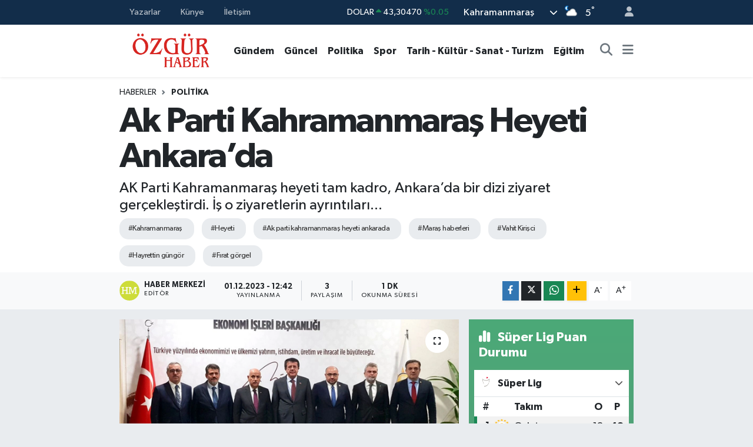

--- FILE ---
content_type: text/html;charset=UTF-8
request_url: https://www.marasozgurhaber.com/ak-parti-kahramanmaras-heyeti-ankarada
body_size: 27393
content:
<!DOCTYPE html>
<html lang="tr" data-theme="flow">
<head>
<link rel="dns-prefetch" href="//www.marasozgurhaber.com">
<link rel="dns-prefetch" href="//marasozgurhabercom.teimg.com">
<link rel="dns-prefetch" href="//static.tebilisim.com">
<link rel="dns-prefetch" href="//www.googletagmanager.com">
<link rel="dns-prefetch" href="//www.facebook.com">
<link rel="dns-prefetch" href="//www.twitter.com">
<link rel="dns-prefetch" href="//www.instagram.com">
<link rel="dns-prefetch" href="//www.youtube.com">
<link rel="dns-prefetch" href="//api.whatsapp.com">
<link rel="dns-prefetch" href="//www.w3.org">
<link rel="dns-prefetch" href="//x.com">
<link rel="dns-prefetch" href="//www.linkedin.com">
<link rel="dns-prefetch" href="//pinterest.com">
<link rel="dns-prefetch" href="//t.me">
<link rel="dns-prefetch" href="//media.api-sports.io">
<link rel="dns-prefetch" href="//facebook.com">
<link rel="dns-prefetch" href="//tebilisim.com">
<link rel="dns-prefetch" href="//twitter.com">

    <meta charset="utf-8">
<title>Ak Parti Kahramanmaraş Heyeti Ankara’da - Özgür Haber | Kahramanmaraş&#039;ın Özgür Haber Sitesi</title>
<meta name="description" content="AK Parti Kahramanmaraş heyeti tam kadro, Ankara’da bir dizi ziyaret gerçekleştirdi. İş o ziyaretlerin ayrıntıları...">
<meta name="keywords" content="kahramanmaraş, heyeti, ak parti kahramanmaraş heyeti ankarada, maraş haberleri, Vahit Kirişci, hayrettin güngör, fırat görgel">
<link rel="canonical" href="https://www.marasozgurhaber.com/ak-parti-kahramanmaras-heyeti-ankarada">
<meta name="viewport" content="width=device-width,initial-scale=1">
<meta name="X-UA-Compatible" content="IE=edge">
<meta name="robots" content="max-image-preview:large">
<meta name="theme-color" content="#122d4a">
<meta name="title" content="Ak Parti Kahramanmaraş Heyeti Ankara’da">
<meta name="articleSection" content="news">
<meta name="datePublished" content="2023-12-01T12:42:00+03:00">
<meta name="dateModified" content="2023-12-01T12:42:00+03:00">
<meta name="articleAuthor" content="Haber Merkezi">
<meta name="author" content="Haber Merkezi">
<link rel="amphtml" href="https://www.marasozgurhaber.com/ak-parti-kahramanmaras-heyeti-ankarada/amp">
<meta property="og:site_name" content="Maras Özgür Haber">
<meta property="og:title" content="Ak Parti Kahramanmaraş Heyeti Ankara’da">
<meta property="og:description" content="AK Parti Kahramanmaraş heyeti tam kadro, Ankara’da bir dizi ziyaret gerçekleştirdi. İş o ziyaretlerin ayrıntıları...">
<meta property="og:url" content="https://www.marasozgurhaber.com/ak-parti-kahramanmaras-heyeti-ankarada">
<meta property="og:image" content="https://marasozgurhabercom.teimg.com/crop/1280x720/marasozgurhaber-com/uploads/2023/12/ak-parti-heyeti.jpg">
<meta property="og:image:width" content="1280">
<meta property="og:image:height" content="720">
<meta property="og:image:alt" content="Ak Parti Kahramanmaraş Heyeti Ankara’da">
<meta property="og:article:published_time" content="2023-12-01T12:42:00+03:00">
<meta property="og:article:modified_time" content="2023-12-01T12:42:00+03:00">
<meta property="og:type" content="article">
<meta name="twitter:card" content="summary_large_image">
<meta name="twitter:site" content="@Marasozgurhaber">
<meta name="twitter:title" content="Ak Parti Kahramanmaraş Heyeti Ankara’da">
<meta name="twitter:description" content="AK Parti Kahramanmaraş heyeti tam kadro, Ankara’da bir dizi ziyaret gerçekleştirdi. İş o ziyaretlerin ayrıntıları...">
<meta name="twitter:image" content="https://marasozgurhabercom.teimg.com/crop/1280x720/marasozgurhaber-com/uploads/2023/12/ak-parti-heyeti.jpg">
<meta name="twitter:url" content="https://www.marasozgurhaber.com/ak-parti-kahramanmaras-heyeti-ankarada">
<link rel="manifest" href="https://www.marasozgurhaber.com/manifest.json?v=6.6.4" />
<link rel="preload" href="https://static.tebilisim.com/flow/assets/css/font-awesome/fa-solid-900.woff2" as="font" type="font/woff2" crossorigin />
<link rel="preload" href="https://static.tebilisim.com/flow/assets/css/font-awesome/fa-brands-400.woff2" as="font" type="font/woff2" crossorigin />
<link rel="preload" href="https://static.tebilisim.com/flow/assets/css/weather-icons/font/weathericons-regular-webfont.woff2" as="font" type="font/woff2" crossorigin />
<link rel="preload" href="https://static.tebilisim.com/flow/vendor/te/fonts/gibson/Gibson-Bold.woff2" as="font" type="font/woff2" crossorigin />
<link rel="preload" href="https://static.tebilisim.com/flow/vendor/te/fonts/gibson/Gibson-BoldItalic.woff2" as="font" type="font/woff2" crossorigin />
<link rel="preload" href="https://static.tebilisim.com/flow/vendor/te/fonts/gibson/Gibson-Italic.woff2" as="font" type="font/woff2" crossorigin />
<link rel="preload" href="https://static.tebilisim.com/flow/vendor/te/fonts/gibson/Gibson-Light.woff2" as="font" type="font/woff2" crossorigin />
<link rel="preload" href="https://static.tebilisim.com/flow/vendor/te/fonts/gibson/Gibson-LightItalic.woff2" as="font" type="font/woff2" crossorigin />
<link rel="preload" href="https://static.tebilisim.com/flow/vendor/te/fonts/gibson/Gibson-SemiBold.woff2" as="font" type="font/woff2" crossorigin />
<link rel="preload" href="https://static.tebilisim.com/flow/vendor/te/fonts/gibson/Gibson-SemiBoldItalic.woff2" as="font" type="font/woff2" crossorigin />
<link rel="preload" href="https://static.tebilisim.com/flow/vendor/te/fonts/gibson/Gibson.woff2" as="font" type="font/woff2" crossorigin />


<link rel="preload" as="style" href="https://static.tebilisim.com/flow/vendor/te/fonts/gibson.css?v=6.6.4">
<link rel="stylesheet" href="https://static.tebilisim.com/flow/vendor/te/fonts/gibson.css?v=6.6.4">

<link rel="preload" as="image" href="https://marasozgurhabercom.teimg.com/crop/1280x720/marasozgurhaber-com/uploads/2023/12/ak-parti-heyeti.jpg">
<style>:root {
        --te-link-color: #333;
        --te-link-hover-color: #000;
        --te-font: "Gibson";
        --te-secondary-font: "Gibson";
        --te-h1-font-size: 60px;
        --te-color: #122d4a;
        --te-hover-color: #194c82;
        --mm-ocd-width: 85%!important; /*  Mobil Menü Genişliği */
        --swiper-theme-color: var(--te-color)!important;
        --header-13-color: #ffc107;
    }</style><link rel="preload" as="style" href="https://static.tebilisim.com/flow/assets/vendor/bootstrap/css/bootstrap.min.css?v=6.6.4">
<link rel="stylesheet" href="https://static.tebilisim.com/flow/assets/vendor/bootstrap/css/bootstrap.min.css?v=6.6.4">
<link rel="preload" as="style" href="https://static.tebilisim.com/flow/assets/css/app6.6.4.min.css">
<link rel="stylesheet" href="https://static.tebilisim.com/flow/assets/css/app6.6.4.min.css">



<script type="application/ld+json">{"@context":"https:\/\/schema.org","@type":"WebSite","url":"https:\/\/www.marasozgurhaber.com","potentialAction":{"@type":"SearchAction","target":"https:\/\/www.marasozgurhaber.com\/arama?q={query}","query-input":"required name=query"}}</script>

<script type="application/ld+json">{"@context":"https:\/\/schema.org","@type":"NewsMediaOrganization","url":"https:\/\/www.marasozgurhaber.com","name":"mara\u015f \u00f6zg\u00fcr haber","logo":"https:\/\/marasozgurhabercom.teimg.com\/marasozgurhaber-com\/uploads\/2023\/09\/zgr-haber-logo.svg","sameAs":["https:\/\/www.facebook.com\/groups\/201404196667752","https:\/\/www.twitter.com\/Marasozgurhaber","https:\/\/www.youtube.com\/kentkulisi","https:\/\/www.instagram.com\/neseyildizhan"]}</script>

<script type="application/ld+json">{"@context":"https:\/\/schema.org","@graph":[{"@type":"SiteNavigationElement","name":"Ana Sayfa","url":"https:\/\/www.marasozgurhaber.com","@id":"https:\/\/www.marasozgurhaber.com"},{"@type":"SiteNavigationElement","name":"Ya\u015fam","url":"https:\/\/www.marasozgurhaber.com\/yasam","@id":"https:\/\/www.marasozgurhaber.com\/yasam"},{"@type":"SiteNavigationElement","name":"Politika","url":"https:\/\/www.marasozgurhaber.com\/politika","@id":"https:\/\/www.marasozgurhaber.com\/politika"},{"@type":"SiteNavigationElement","name":"Ekonomi","url":"https:\/\/www.marasozgurhaber.com\/ekonomi","@id":"https:\/\/www.marasozgurhaber.com\/ekonomi"},{"@type":"SiteNavigationElement","name":"Spor","url":"https:\/\/www.marasozgurhaber.com\/spor","@id":"https:\/\/www.marasozgurhaber.com\/spor"},{"@type":"SiteNavigationElement","name":"Sa\u011fl\u0131k","url":"https:\/\/www.marasozgurhaber.com\/saglik","@id":"https:\/\/www.marasozgurhaber.com\/saglik"},{"@type":"SiteNavigationElement","name":"E\u011fitim","url":"https:\/\/www.marasozgurhaber.com\/egitim","@id":"https:\/\/www.marasozgurhaber.com\/egitim"},{"@type":"SiteNavigationElement","name":"Bilim \/ Teknoloji","url":"https:\/\/www.marasozgurhaber.com\/bilim-teknoloji","@id":"https:\/\/www.marasozgurhaber.com\/bilim-teknoloji"},{"@type":"SiteNavigationElement","name":"G\u00fcndem","url":"https:\/\/www.marasozgurhaber.com\/gundem","@id":"https:\/\/www.marasozgurhaber.com\/gundem"},{"@type":"SiteNavigationElement","name":"G\u00fcncel","url":"https:\/\/www.marasozgurhaber.com\/guncel","@id":"https:\/\/www.marasozgurhaber.com\/guncel"},{"@type":"SiteNavigationElement","name":"K\u00fclt\u00fcr & Sanat","url":"https:\/\/www.marasozgurhaber.com\/kultur-sanat","@id":"https:\/\/www.marasozgurhaber.com\/kultur-sanat"},{"@type":"SiteNavigationElement","name":"Magazin","url":"https:\/\/www.marasozgurhaber.com\/magazin","@id":"https:\/\/www.marasozgurhaber.com\/magazin"},{"@type":"SiteNavigationElement","name":"Al\u0131sveri\u015f","url":"https:\/\/www.marasozgurhaber.com\/alisveris","@id":"https:\/\/www.marasozgurhaber.com\/alisveris"},{"@type":"SiteNavigationElement","name":"D\u00fcnya","url":"https:\/\/www.marasozgurhaber.com\/dunya","@id":"https:\/\/www.marasozgurhaber.com\/dunya"},{"@type":"SiteNavigationElement","name":"Kahramanmara\u015f","url":"https:\/\/www.marasozgurhaber.com\/kahramanmarashaberleri","@id":"https:\/\/www.marasozgurhaber.com\/kahramanmarashaberleri"},{"@type":"SiteNavigationElement","name":"Teknoloji","url":"https:\/\/www.marasozgurhaber.com\/teknoloji","@id":"https:\/\/www.marasozgurhaber.com\/teknoloji"},{"@type":"SiteNavigationElement","name":"Siyaset","url":"https:\/\/www.marasozgurhaber.com\/siyaset","@id":"https:\/\/www.marasozgurhaber.com\/siyaset"},{"@type":"SiteNavigationElement","name":"Gizlilik S\u00f6zle\u015fmesi","url":"https:\/\/www.marasozgurhaber.com\/gizlilik-sozlesmesi","@id":"https:\/\/www.marasozgurhaber.com\/gizlilik-sozlesmesi"},{"@type":"SiteNavigationElement","name":"\u0130leti\u015fim","url":"https:\/\/www.marasozgurhaber.com\/iletisim","@id":"https:\/\/www.marasozgurhaber.com\/iletisim"},{"@type":"SiteNavigationElement","name":"Yazarlar","url":"https:\/\/www.marasozgurhaber.com\/yazarlar","@id":"https:\/\/www.marasozgurhaber.com\/yazarlar"},{"@type":"SiteNavigationElement","name":"Foto Galeri","url":"https:\/\/www.marasozgurhaber.com\/foto-galeri","@id":"https:\/\/www.marasozgurhaber.com\/foto-galeri"},{"@type":"SiteNavigationElement","name":"Video Galeri","url":"https:\/\/www.marasozgurhaber.com\/video","@id":"https:\/\/www.marasozgurhaber.com\/video"},{"@type":"SiteNavigationElement","name":"Biyografiler","url":"https:\/\/www.marasozgurhaber.com\/biyografi","@id":"https:\/\/www.marasozgurhaber.com\/biyografi"},{"@type":"SiteNavigationElement","name":"Firma Rehberi","url":"https:\/\/www.marasozgurhaber.com\/rehber","@id":"https:\/\/www.marasozgurhaber.com\/rehber"},{"@type":"SiteNavigationElement","name":"Seri \u0130lanlar","url":"https:\/\/www.marasozgurhaber.com\/ilan","@id":"https:\/\/www.marasozgurhaber.com\/ilan"},{"@type":"SiteNavigationElement","name":"Vefatlar","url":"https:\/\/www.marasozgurhaber.com\/vefat","@id":"https:\/\/www.marasozgurhaber.com\/vefat"},{"@type":"SiteNavigationElement","name":"R\u00f6portajlar","url":"https:\/\/www.marasozgurhaber.com\/roportaj","@id":"https:\/\/www.marasozgurhaber.com\/roportaj"},{"@type":"SiteNavigationElement","name":"Anketler","url":"https:\/\/www.marasozgurhaber.com\/anketler","@id":"https:\/\/www.marasozgurhaber.com\/anketler"},{"@type":"SiteNavigationElement","name":"Obshtina Ruzhintsi Bug\u00fcn, Yar\u0131n ve 1 Haftal\u0131k Hava Durumu Tahmini","url":"https:\/\/www.marasozgurhaber.com\/obshtina-ruzhintsi-hava-durumu","@id":"https:\/\/www.marasozgurhaber.com\/obshtina-ruzhintsi-hava-durumu"},{"@type":"SiteNavigationElement","name":"Obshtina Ruzhintsi Namaz Vakitleri","url":"https:\/\/www.marasozgurhaber.com\/obshtina-ruzhintsi-namaz-vakitleri","@id":"https:\/\/www.marasozgurhaber.com\/obshtina-ruzhintsi-namaz-vakitleri"},{"@type":"SiteNavigationElement","name":"Puan Durumu ve Fikst\u00fcr","url":"https:\/\/www.marasozgurhaber.com\/futbol\/st-super-lig-puan-durumu-ve-fikstur","@id":"https:\/\/www.marasozgurhaber.com\/futbol\/st-super-lig-puan-durumu-ve-fikstur"}]}</script>

<script type="application/ld+json">{"@context":"https:\/\/schema.org","@type":"BreadcrumbList","itemListElement":[{"@type":"ListItem","position":1,"item":{"@type":"Thing","@id":"https:\/\/www.marasozgurhaber.com","name":"Haberler"}},{"@type":"ListItem","position":2,"item":{"@type":"Thing","@id":"https:\/\/www.marasozgurhaber.com\/politika","name":"Politika"}},{"@type":"ListItem","position":3,"item":{"@type":"Thing","@id":"https:\/\/www.marasozgurhaber.com\/ak-parti-kahramanmaras-heyeti-ankarada","name":"Ak Parti Kahramanmara\u015f Heyeti Ankara\u2019da"}}]}</script>
<script type="application/ld+json">{"@context":"https:\/\/schema.org","@type":"NewsArticle","headline":"Ak Parti Kahramanmara\u015f Heyeti Ankara\u2019da","articleSection":"Politika","dateCreated":"2023-12-01T12:42:00+03:00","datePublished":"2023-12-01T12:42:00+03:00","dateModified":"2023-12-01T12:42:00+03:00","wordCount":176,"genre":"news","mainEntityOfPage":{"@type":"WebPage","@id":"https:\/\/www.marasozgurhaber.com\/ak-parti-kahramanmaras-heyeti-ankarada"},"articleBody":"Kahramanmara\u015f B\u00fcy\u00fck\u015fehir Belediye Ba\u015fkan\u0131 Hayrettin G\u00fcng\u00f6r, \u00e7e\u015fitli programlara kat\u0131lmak i\u00e7in gitti\u011fi Ankara\u2019da; 66. H\u00fck\u00fcmet Tar\u0131m ve Orman Bakan\u0131 Prof. Dr. Vahit Kiri\u015fci, AK Parti Kahramanmara\u015f Milletvekilleri \u00d6mer Oru\u00e7 Bilal Debgici, Dr. Tuba K\u00f6ksal, Mevl\u00fct Kurt ve Prof. Dr. Mehmet \u015eahin, AK Parti \u0130l Ba\u015fkan\u0131 F\u0131rat G\u00f6rgel, Kad\u0131n Kollar\u0131 Ba\u015fkan\u0131 Asuman Yavuz ve Gen\u00e7lik Kollar\u0131 Ba\u015fkan\u0131 Feyzullah Eren A\u015f\u00e7\u0131 ile bir dizi ziyaret ger\u00e7ekle\u015ftirdi. Heyet, ilk olarak AK Parti Genel Ba\u015fkan Yard\u0131mc\u0131s\u0131, AR-GE ve E\u011fitim Ba\u015fkan\u0131 Mustafa \u015een\u2019i ziyaret etti. Devam\u0131nda AK Parti Ekonomi \u0130\u015flerinden Sorumlu Genel Ba\u015fkan Yard\u0131mc\u0131s\u0131 Nihat Zeybek\u00e7i ile Tan\u0131t\u0131m ve Medya \u0130\u015flerinden Sorumlu Genel Ba\u015fkan Yard\u0131mc\u0131s\u0131 Hamza Da\u011f\u2019\u0131 ziyaret ederek \u00e7al\u0131\u015fmalar\u0131nda kolayl\u0131klar diledi.\r\n\r\nHeyet, nazik misafirperverlikleri i\u00e7in AK Parti Genel Ba\u015fkan Yard\u0131mc\u0131lar\u0131 Mustafa \u015een, Nihat Zeybek\u00e7i ve Hamza Da\u011f\u2019a te\u015fekk\u00fcr etti.","description":"AK Parti Kahramanmara\u015f heyeti tam kadro, Ankara\u2019da bir dizi ziyaret ger\u00e7ekle\u015ftirdi. \u0130\u015f o ziyaretlerin ayr\u0131nt\u0131lar\u0131...","inLanguage":"tr-TR","keywords":["kahramanmara\u015f","heyeti","ak parti kahramanmara\u015f heyeti ankarada","mara\u015f haberleri","Vahit Kiri\u015fci","hayrettin g\u00fcng\u00f6r","f\u0131rat g\u00f6rgel"],"image":{"@type":"ImageObject","url":"https:\/\/marasozgurhabercom.teimg.com\/crop\/1280x720\/marasozgurhaber-com\/uploads\/2023\/12\/ak-parti-heyeti.jpg","width":"1280","height":"720","caption":"Ak Parti Kahramanmara\u015f Heyeti Ankara\u2019da"},"publishingPrinciples":"https:\/\/www.marasozgurhaber.com\/gizlilik-sozlesmesi","isFamilyFriendly":"http:\/\/schema.org\/True","isAccessibleForFree":"http:\/\/schema.org\/True","publisher":{"@type":"Organization","name":"mara\u015f \u00f6zg\u00fcr haber","image":"https:\/\/marasozgurhabercom.teimg.com\/marasozgurhaber-com\/uploads\/2023\/09\/zgr-haber-logo.svg","logo":{"@type":"ImageObject","url":"https:\/\/marasozgurhabercom.teimg.com\/marasozgurhaber-com\/uploads\/2023\/09\/zgr-haber-logo.svg","width":"640","height":"375"}},"author":{"@type":"Person","name":"Haber Merkezi","honorificPrefix":"","jobTitle":"","url":null}}</script>





<style>
.mega-menu {z-index: 9999 !important;}
@media screen and (min-width: 1620px) {
    .container {width: 1280px!important; max-width: 1280px!important;}
    #ad_36 {margin-right: 15px !important;}
    #ad_9 {margin-left: 15px !important;}
}

@media screen and (min-width: 1325px) and (max-width: 1620px) {
    .container {width: 1100px!important; max-width: 1100px!important;}
    #ad_36 {margin-right: 100px !important;}
    #ad_9 {margin-left: 100px !important;}
}
@media screen and (min-width: 1295px) and (max-width: 1325px) {
    .container {width: 990px!important; max-width: 990px!important;}
    #ad_36 {margin-right: 165px !important;}
    #ad_9 {margin-left: 165px !important;}
}
@media screen and (min-width: 1200px) and (max-width: 1295px) {
    .container {width: 900px!important; max-width: 900px!important;}
    #ad_36 {margin-right: 210px !important;}
    #ad_9 {margin-left: 210px !important;}

}
</style>



<script async data-cfasync="false"
	src="https://www.googletagmanager.com/gtag/js?id=G-JBBP0HDMYK"></script>
<script data-cfasync="false">
	window.dataLayer = window.dataLayer || [];
	  function gtag(){dataLayer.push(arguments);}
	  gtag('js', new Date());
	  gtag('config', 'G-JBBP0HDMYK');
</script>




</head>




<body class="d-flex flex-column min-vh-100">

    
    

    <header class="header-4">
    <div class="top-header d-none d-lg-block">
        <div class="container">
            <div class="d-flex justify-content-between align-items-center">

                <ul  class="top-menu nav small sticky-top">
        <li class="nav-item   ">
        <a href="/yazarlar" class="nav-link pe-3" target="_self" title="Yazarlar">Yazarlar</a>
        
    </li>
        <li class="nav-item   ">
        <a href="/kunye" class="nav-link pe-3" target="_self" title="Künye">Künye</a>
        
    </li>
        <li class="nav-item   ">
        <a href="/iletisim" class="nav-link pe-3" target="_self" title="İletişim">İletişim</a>
        
    </li>
    </ul>


                                    <div class="position-relative overflow-hidden ms-auto text-end" style="height: 36px;">
                        <!-- PİYASALAR -->
        <div class="newsticker mini small">
        <ul class="newsticker__list list-unstyled" data-header="4">
            <li class="newsticker__item col dolar">DOLAR
                <span class="text-success"><i class="fa fa-caret-up"></i></span>
                <span class="value">43,30470</span>
                <span class="text-success">%0.05</span>
            </li>
            <li class="newsticker__item col euro">EURO
                <span class="text-danger"><i class="fa fa-caret-down"></i></span>
                <span class="value">50,65870</span>
                <span class="text-danger">%-0.22</span>
            </li>
            <li class="newsticker__item col euro">STERLİN
                <span class="text-danger"><i class="fa fa-caret-down"></i></span>
                <span class="value">58,19870</span>
                <span class="text-danger">%-0.02</span>
            </li>
            <li class="newsticker__item col altin">G.ALTIN
                <span class="text-success"><i class="fa fa-caret-up"></i></span>
                <span class="value">6710,66000</span>
                <span class="text-success">%1.55</span>
            </li>
            <li class="newsticker__item col bist">BİST100
                <span class="text-danger"><i class="fa fa-caret-down"></i></span>
                <span class="value">12.728,00</span>
                <span class="text-danger">%-61</span>
            </li>
            <li class="newsticker__item col btc">BITCOIN
                <span class="text-success"><i class="fa fa-caret-up"></i></span>
                <span class="value">90.025,55</span>
                <span class="text-success">%0.5</span>
            </li>
        </ul>
    </div>
    

                    </div>
                    <div class="d-flex justify-content-end align-items-center text-light ms-4 weather-widget mini">
                        <!-- HAVA DURUMU -->

<input type="hidden" name="widget_setting_weathercity" value="37.75030360,36.95410700" />

            <div class="weather d-none d-xl-block me-2" data-header="4">
            <div class="custom-selectbox text-white" onclick="if (!window.__cfRLUnblockHandlers) return false; toggleDropdown(this)" style="width: 100%" data-cf-modified-24a33414fda86850fa32af09-="">
    <div class="d-flex justify-content-between align-items-center">
        <span style="">Kahramanmaraş</span>
        <i class="fas fa-chevron-down" style="font-size: 14px"></i>
    </div>
    <ul class="bg-white text-dark overflow-widget" style="min-height: 100px; max-height: 300px">
                        <li>
            <a href="https://www.marasozgurhaber.com/adana-hava-durumu" title="Adana Hava Durumu" class="text-dark">
                Adana
            </a>
        </li>
                        <li>
            <a href="https://www.marasozgurhaber.com/adiyaman-hava-durumu" title="Adıyaman Hava Durumu" class="text-dark">
                Adıyaman
            </a>
        </li>
                        <li>
            <a href="https://www.marasozgurhaber.com/afyonkarahisar-hava-durumu" title="Afyonkarahisar Hava Durumu" class="text-dark">
                Afyonkarahisar
            </a>
        </li>
                        <li>
            <a href="https://www.marasozgurhaber.com/agri-hava-durumu" title="Ağrı Hava Durumu" class="text-dark">
                Ağrı
            </a>
        </li>
                        <li>
            <a href="https://www.marasozgurhaber.com/aksaray-hava-durumu" title="Aksaray Hava Durumu" class="text-dark">
                Aksaray
            </a>
        </li>
                        <li>
            <a href="https://www.marasozgurhaber.com/amasya-hava-durumu" title="Amasya Hava Durumu" class="text-dark">
                Amasya
            </a>
        </li>
                        <li>
            <a href="https://www.marasozgurhaber.com/ankara-hava-durumu" title="Ankara Hava Durumu" class="text-dark">
                Ankara
            </a>
        </li>
                        <li>
            <a href="https://www.marasozgurhaber.com/antalya-hava-durumu" title="Antalya Hava Durumu" class="text-dark">
                Antalya
            </a>
        </li>
                        <li>
            <a href="https://www.marasozgurhaber.com/ardahan-hava-durumu" title="Ardahan Hava Durumu" class="text-dark">
                Ardahan
            </a>
        </li>
                        <li>
            <a href="https://www.marasozgurhaber.com/artvin-hava-durumu" title="Artvin Hava Durumu" class="text-dark">
                Artvin
            </a>
        </li>
                        <li>
            <a href="https://www.marasozgurhaber.com/aydin-hava-durumu" title="Aydın Hava Durumu" class="text-dark">
                Aydın
            </a>
        </li>
                        <li>
            <a href="https://www.marasozgurhaber.com/balikesir-hava-durumu" title="Balıkesir Hava Durumu" class="text-dark">
                Balıkesir
            </a>
        </li>
                        <li>
            <a href="https://www.marasozgurhaber.com/bartin-hava-durumu" title="Bartın Hava Durumu" class="text-dark">
                Bartın
            </a>
        </li>
                        <li>
            <a href="https://www.marasozgurhaber.com/batman-hava-durumu" title="Batman Hava Durumu" class="text-dark">
                Batman
            </a>
        </li>
                        <li>
            <a href="https://www.marasozgurhaber.com/bayburt-hava-durumu" title="Bayburt Hava Durumu" class="text-dark">
                Bayburt
            </a>
        </li>
                        <li>
            <a href="https://www.marasozgurhaber.com/bilecik-hava-durumu" title="Bilecik Hava Durumu" class="text-dark">
                Bilecik
            </a>
        </li>
                        <li>
            <a href="https://www.marasozgurhaber.com/bingol-hava-durumu" title="Bingöl Hava Durumu" class="text-dark">
                Bingöl
            </a>
        </li>
                        <li>
            <a href="https://www.marasozgurhaber.com/bitlis-hava-durumu" title="Bitlis Hava Durumu" class="text-dark">
                Bitlis
            </a>
        </li>
                        <li>
            <a href="https://www.marasozgurhaber.com/bolu-hava-durumu" title="Bolu Hava Durumu" class="text-dark">
                Bolu
            </a>
        </li>
                        <li>
            <a href="https://www.marasozgurhaber.com/burdur-hava-durumu" title="Burdur Hava Durumu" class="text-dark">
                Burdur
            </a>
        </li>
                        <li>
            <a href="https://www.marasozgurhaber.com/bursa-hava-durumu" title="Bursa Hava Durumu" class="text-dark">
                Bursa
            </a>
        </li>
                        <li>
            <a href="https://www.marasozgurhaber.com/canakkale-hava-durumu" title="Çanakkale Hava Durumu" class="text-dark">
                Çanakkale
            </a>
        </li>
                        <li>
            <a href="https://www.marasozgurhaber.com/cankiri-hava-durumu" title="Çankırı Hava Durumu" class="text-dark">
                Çankırı
            </a>
        </li>
                        <li>
            <a href="https://www.marasozgurhaber.com/corum-hava-durumu" title="Çorum Hava Durumu" class="text-dark">
                Çorum
            </a>
        </li>
                        <li>
            <a href="https://www.marasozgurhaber.com/denizli-hava-durumu" title="Denizli Hava Durumu" class="text-dark">
                Denizli
            </a>
        </li>
                        <li>
            <a href="https://www.marasozgurhaber.com/diyarbakir-hava-durumu" title="Diyarbakır Hava Durumu" class="text-dark">
                Diyarbakır
            </a>
        </li>
                        <li>
            <a href="https://www.marasozgurhaber.com/duzce-hava-durumu" title="Düzce Hava Durumu" class="text-dark">
                Düzce
            </a>
        </li>
                        <li>
            <a href="https://www.marasozgurhaber.com/edirne-hava-durumu" title="Edirne Hava Durumu" class="text-dark">
                Edirne
            </a>
        </li>
                        <li>
            <a href="https://www.marasozgurhaber.com/elazig-hava-durumu" title="Elazığ Hava Durumu" class="text-dark">
                Elazığ
            </a>
        </li>
                        <li>
            <a href="https://www.marasozgurhaber.com/erzincan-hava-durumu" title="Erzincan Hava Durumu" class="text-dark">
                Erzincan
            </a>
        </li>
                        <li>
            <a href="https://www.marasozgurhaber.com/erzurum-hava-durumu" title="Erzurum Hava Durumu" class="text-dark">
                Erzurum
            </a>
        </li>
                        <li>
            <a href="https://www.marasozgurhaber.com/eskisehir-hava-durumu" title="Eskişehir Hava Durumu" class="text-dark">
                Eskişehir
            </a>
        </li>
                        <li>
            <a href="https://www.marasozgurhaber.com/gaziantep-hava-durumu" title="Gaziantep Hava Durumu" class="text-dark">
                Gaziantep
            </a>
        </li>
                        <li>
            <a href="https://www.marasozgurhaber.com/giresun-hava-durumu" title="Giresun Hava Durumu" class="text-dark">
                Giresun
            </a>
        </li>
                        <li>
            <a href="https://www.marasozgurhaber.com/gumushane-hava-durumu" title="Gümüşhane Hava Durumu" class="text-dark">
                Gümüşhane
            </a>
        </li>
                        <li>
            <a href="https://www.marasozgurhaber.com/hakkari-hava-durumu" title="Hakkâri Hava Durumu" class="text-dark">
                Hakkâri
            </a>
        </li>
                        <li>
            <a href="https://www.marasozgurhaber.com/hatay-hava-durumu" title="Hatay Hava Durumu" class="text-dark">
                Hatay
            </a>
        </li>
                        <li>
            <a href="https://www.marasozgurhaber.com/igdir-hava-durumu" title="Iğdır Hava Durumu" class="text-dark">
                Iğdır
            </a>
        </li>
                        <li>
            <a href="https://www.marasozgurhaber.com/isparta-hava-durumu" title="Isparta Hava Durumu" class="text-dark">
                Isparta
            </a>
        </li>
                        <li>
            <a href="https://www.marasozgurhaber.com/istanbul-hava-durumu" title="İstanbul Hava Durumu" class="text-dark">
                İstanbul
            </a>
        </li>
                        <li>
            <a href="https://www.marasozgurhaber.com/izmir-hava-durumu" title="İzmir Hava Durumu" class="text-dark">
                İzmir
            </a>
        </li>
                        <li>
            <a href="https://www.marasozgurhaber.com/kahramanmaras-hava-durumu" title="Kahramanmaraş Hava Durumu" class="text-dark">
                Kahramanmaraş
            </a>
        </li>
                        <li>
            <a href="https://www.marasozgurhaber.com/karabuk-hava-durumu" title="Karabük Hava Durumu" class="text-dark">
                Karabük
            </a>
        </li>
                        <li>
            <a href="https://www.marasozgurhaber.com/karaman-hava-durumu" title="Karaman Hava Durumu" class="text-dark">
                Karaman
            </a>
        </li>
                        <li>
            <a href="https://www.marasozgurhaber.com/kars-hava-durumu" title="Kars Hava Durumu" class="text-dark">
                Kars
            </a>
        </li>
                        <li>
            <a href="https://www.marasozgurhaber.com/kastamonu-hava-durumu" title="Kastamonu Hava Durumu" class="text-dark">
                Kastamonu
            </a>
        </li>
                        <li>
            <a href="https://www.marasozgurhaber.com/kayseri-hava-durumu" title="Kayseri Hava Durumu" class="text-dark">
                Kayseri
            </a>
        </li>
                        <li>
            <a href="https://www.marasozgurhaber.com/kilis-hava-durumu" title="Kilis Hava Durumu" class="text-dark">
                Kilis
            </a>
        </li>
                        <li>
            <a href="https://www.marasozgurhaber.com/kirikkale-hava-durumu" title="Kırıkkale Hava Durumu" class="text-dark">
                Kırıkkale
            </a>
        </li>
                        <li>
            <a href="https://www.marasozgurhaber.com/kirklareli-hava-durumu" title="Kırklareli Hava Durumu" class="text-dark">
                Kırklareli
            </a>
        </li>
                        <li>
            <a href="https://www.marasozgurhaber.com/kirsehir-hava-durumu" title="Kırşehir Hava Durumu" class="text-dark">
                Kırşehir
            </a>
        </li>
                        <li>
            <a href="https://www.marasozgurhaber.com/kocaeli-hava-durumu" title="Kocaeli Hava Durumu" class="text-dark">
                Kocaeli
            </a>
        </li>
                        <li>
            <a href="https://www.marasozgurhaber.com/konya-hava-durumu" title="Konya Hava Durumu" class="text-dark">
                Konya
            </a>
        </li>
                        <li>
            <a href="https://www.marasozgurhaber.com/kutahya-hava-durumu" title="Kütahya Hava Durumu" class="text-dark">
                Kütahya
            </a>
        </li>
                        <li>
            <a href="https://www.marasozgurhaber.com/malatya-hava-durumu" title="Malatya Hava Durumu" class="text-dark">
                Malatya
            </a>
        </li>
                        <li>
            <a href="https://www.marasozgurhaber.com/manisa-hava-durumu" title="Manisa Hava Durumu" class="text-dark">
                Manisa
            </a>
        </li>
                        <li>
            <a href="https://www.marasozgurhaber.com/mardin-hava-durumu" title="Mardin Hava Durumu" class="text-dark">
                Mardin
            </a>
        </li>
                        <li>
            <a href="https://www.marasozgurhaber.com/mersin-hava-durumu" title="Mersin Hava Durumu" class="text-dark">
                Mersin
            </a>
        </li>
                        <li>
            <a href="https://www.marasozgurhaber.com/mugla-hava-durumu" title="Muğla Hava Durumu" class="text-dark">
                Muğla
            </a>
        </li>
                        <li>
            <a href="https://www.marasozgurhaber.com/mus-hava-durumu" title="Muş Hava Durumu" class="text-dark">
                Muş
            </a>
        </li>
                        <li>
            <a href="https://www.marasozgurhaber.com/nevsehir-hava-durumu" title="Nevşehir Hava Durumu" class="text-dark">
                Nevşehir
            </a>
        </li>
                        <li>
            <a href="https://www.marasozgurhaber.com/nigde-hava-durumu" title="Niğde Hava Durumu" class="text-dark">
                Niğde
            </a>
        </li>
                        <li>
            <a href="https://www.marasozgurhaber.com/ordu-hava-durumu" title="Ordu Hava Durumu" class="text-dark">
                Ordu
            </a>
        </li>
                        <li>
            <a href="https://www.marasozgurhaber.com/osmaniye-hava-durumu" title="Osmaniye Hava Durumu" class="text-dark">
                Osmaniye
            </a>
        </li>
                        <li>
            <a href="https://www.marasozgurhaber.com/rize-hava-durumu" title="Rize Hava Durumu" class="text-dark">
                Rize
            </a>
        </li>
                        <li>
            <a href="https://www.marasozgurhaber.com/sakarya-hava-durumu" title="Sakarya Hava Durumu" class="text-dark">
                Sakarya
            </a>
        </li>
                        <li>
            <a href="https://www.marasozgurhaber.com/samsun-hava-durumu" title="Samsun Hava Durumu" class="text-dark">
                Samsun
            </a>
        </li>
                        <li>
            <a href="https://www.marasozgurhaber.com/sanliurfa-hava-durumu" title="Şanlıurfa Hava Durumu" class="text-dark">
                Şanlıurfa
            </a>
        </li>
                        <li>
            <a href="https://www.marasozgurhaber.com/siirt-hava-durumu" title="Siirt Hava Durumu" class="text-dark">
                Siirt
            </a>
        </li>
                        <li>
            <a href="https://www.marasozgurhaber.com/sinop-hava-durumu" title="Sinop Hava Durumu" class="text-dark">
                Sinop
            </a>
        </li>
                        <li>
            <a href="https://www.marasozgurhaber.com/sivas-hava-durumu" title="Sivas Hava Durumu" class="text-dark">
                Sivas
            </a>
        </li>
                        <li>
            <a href="https://www.marasozgurhaber.com/sirnak-hava-durumu" title="Şırnak Hava Durumu" class="text-dark">
                Şırnak
            </a>
        </li>
                        <li>
            <a href="https://www.marasozgurhaber.com/tekirdag-hava-durumu" title="Tekirdağ Hava Durumu" class="text-dark">
                Tekirdağ
            </a>
        </li>
                        <li>
            <a href="https://www.marasozgurhaber.com/tokat-hava-durumu" title="Tokat Hava Durumu" class="text-dark">
                Tokat
            </a>
        </li>
                        <li>
            <a href="https://www.marasozgurhaber.com/trabzon-hava-durumu" title="Trabzon Hava Durumu" class="text-dark">
                Trabzon
            </a>
        </li>
                        <li>
            <a href="https://www.marasozgurhaber.com/tunceli-hava-durumu" title="Tunceli Hava Durumu" class="text-dark">
                Tunceli
            </a>
        </li>
                        <li>
            <a href="https://www.marasozgurhaber.com/usak-hava-durumu" title="Uşak Hava Durumu" class="text-dark">
                Uşak
            </a>
        </li>
                        <li>
            <a href="https://www.marasozgurhaber.com/van-hava-durumu" title="Van Hava Durumu" class="text-dark">
                Van
            </a>
        </li>
                        <li>
            <a href="https://www.marasozgurhaber.com/yalova-hava-durumu" title="Yalova Hava Durumu" class="text-dark">
                Yalova
            </a>
        </li>
                        <li>
            <a href="https://www.marasozgurhaber.com/yozgat-hava-durumu" title="Yozgat Hava Durumu" class="text-dark">
                Yozgat
            </a>
        </li>
                        <li>
            <a href="https://www.marasozgurhaber.com/zonguldak-hava-durumu" title="Zonguldak Hava Durumu" class="text-dark">
                Zonguldak
            </a>
        </li>
            </ul>
</div>

        </div>
        <div class="d-none d-xl-block" data-header="4">
            <span class="lead me-2">
                <img src="//cdn.weatherapi.com/weather/64x64/night/116.png" class="condition" width="26" height="26" alt="5" />
            </span>
            <span class="degree text-white">5</span><sup class="text-white">°</sup>
        </div>
    
<div data-location='{"city":"TUXX0014"}' class="d-none"></div>


                    </div>
                                <ul class="nav ms-4">
                    <li class="nav-item ms-2"><a class="nav-link pe-0" href="/member/login" title="Üyelik Girişi" target="_blank"><i class="fa fa-user"></i></a></li>
                </ul>
            </div>
        </div>
    </div>
    <nav class="main-menu navbar navbar-expand-lg bg-white shadow-sm py-1">
        <div class="container">
            <div class="d-lg-none">
                <a href="#menu" title="Ana Menü"><i class="fa fa-bars fa-lg"></i></a>
            </div>
            <div>
                                <a class="navbar-brand me-0" href="/" title="Maras Özgür Haber">
                    <img src="https://marasozgurhabercom.teimg.com/marasozgurhaber-com/uploads/2023/09/zgr-haber-logo.svg" alt="Maras Özgür Haber" width="175" height="40" class="light-mode img-fluid flow-logo">
<img src="https://marasozgurhabercom.teimg.com/marasozgurhaber-com/uploads/2023/09/zgr-haber-logo.svg" alt="Maras Özgür Haber" width="175" height="40" class="dark-mode img-fluid flow-logo d-none">

                </a>
                            </div>
            <div class="d-none d-lg-block">
                <ul  class="nav fw-semibold">
        <li class="nav-item   ">
        <a href="/gundem" class="nav-link nav-link text-dark" target="_self" title="Gündem">Gündem</a>
        
    </li>
        <li class="nav-item   ">
        <a href="/guncel" class="nav-link nav-link text-dark" target="_self" title="Güncel">Güncel</a>
        
    </li>
        <li class="nav-item   ">
        <a href="/politika" class="nav-link nav-link text-dark" target="_self" title="Politika">Politika</a>
        
    </li>
        <li class="nav-item   ">
        <a href="/spor" class="nav-link nav-link text-dark" target="_self" title="Spor">Spor</a>
        
    </li>
        <li class="nav-item   ">
        <a href="/kultur-sanat" class="nav-link nav-link text-dark" target="_self" title="Tarih - Kültür - Sanat - Turizm">Tarih - Kültür - Sanat - Turizm</a>
        
    </li>
        <li class="nav-item   ">
        <a href="/egitim" class="nav-link nav-link text-dark" target="_self" title="Eğitim">Eğitim</a>
        
    </li>
    </ul>

            </div>
            <ul class="navigation-menu nav d-flex align-items-center">
                <li class="nav-item">
                    <a href="/arama" class="nav-link" title="Ara">
                        <i class="fa fa-search fa-lg text-secondary"></i>
                    </a>
                </li>
                
                <li class="nav-item dropdown d-none d-lg-block position-static">
                    <a class="nav-link p-0 ms-2 text-secondary" data-bs-toggle="dropdown" href="#" aria-haspopup="true" aria-expanded="false" title="Ana Menü"><i class="fa fa-bars fa-lg"></i></a>
                    <div class="mega-menu dropdown-menu dropdown-menu-end text-capitalize shadow-lg border-0 rounded-0">

    <div class="row g-3 small p-3">

                <div class="col">
            <div class="extra-sections bg-light p-3 border">
                <a href="https://www.marasozgurhaber.com/kahramanmaras-nobetci-eczaneler" title="Nöbetçi Eczaneler" class="d-block border-bottom pb-2 mb-2" target="_self"><i class="fa-solid fa-capsules me-2"></i>Nöbetçi Eczaneler</a>
<a href="https://www.marasozgurhaber.com/kahramanmaras-hava-durumu" title="Hava Durumu" class="d-block border-bottom pb-2 mb-2" target="_self"><i class="fa-solid fa-cloud-sun me-2"></i>Hava Durumu</a>
<a href="https://www.marasozgurhaber.com/kahramanmaras-namaz-vakitleri" title="Namaz Vakitleri" class="d-block border-bottom pb-2 mb-2" target="_self"><i class="fa-solid fa-mosque me-2"></i>Namaz Vakitleri</a>
<a href="https://www.marasozgurhaber.com/kahramanmaras-trafik-durumu" title="Trafik Durumu" class="d-block border-bottom pb-2 mb-2" target="_self"><i class="fa-solid fa-car me-2"></i>Trafik Durumu</a>
<a href="https://www.marasozgurhaber.com/futbol/super-lig-puan-durumu-ve-fikstur" title="Süper Lig Puan Durumu ve Fikstür" class="d-block border-bottom pb-2 mb-2" target="_self"><i class="fa-solid fa-chart-bar me-2"></i>Süper Lig Puan Durumu ve Fikstür</a>
<a href="https://www.marasozgurhaber.com/tum-mansetler" title="Tüm Manşetler" class="d-block border-bottom pb-2 mb-2" target="_self"><i class="fa-solid fa-newspaper me-2"></i>Tüm Manşetler</a>
<a href="https://www.marasozgurhaber.com/sondakika-haberleri" title="Son Dakika Haberleri" class="d-block border-bottom pb-2 mb-2" target="_self"><i class="fa-solid fa-bell me-2"></i>Son Dakika Haberleri</a>

            </div>
        </div>
        
        <div class="col">
        <a href="/yasam" class="d-block border-bottom  pb-2 mb-2" target="_self" title="Yaşam">Yaşam</a>
            <a href="/saglik" class="d-block border-bottom  pb-2 mb-2" target="_self" title="Sağlık">Sağlık</a>
            <a href="/ekonomi" class="d-block border-bottom  pb-2 mb-2" target="_self" title="Ekonomi">Ekonomi</a>
            <a href="/bilim-teknoloji" class="d-block border-bottom  pb-2 mb-2" target="_self" title="Bilim / Teknoloji">Bilim / Teknoloji</a>
            <a href="/magazin" class="d-block border-bottom  pb-2 mb-2" target="_self" title="Magazin">Magazin</a>
            <a href="/alisveris" class="d-block border-bottom  pb-2 mb-2" target="_self" title="Alısveriş">Alısveriş</a>
        </div>


    </div>

    <div class="p-3 bg-light">
                <a class="me-3"
            href="https://www.facebook.com/groups/201404196667752" target="_blank" rel="nofollow noreferrer noopener"><i class="fab fa-facebook me-2 text-navy"></i> Facebook</a>
                        <a class="me-3"
            href="https://www.twitter.com/Marasozgurhaber" target="_blank" rel="nofollow noreferrer noopener"><i class="fab fa-x-twitter "></i> Twitter</a>
                        <a class="me-3"
            href="https://www.instagram.com/neseyildizhan" target="_blank" rel="nofollow noreferrer noopener"><i class="fab fa-instagram me-2 text-magenta"></i> Instagram</a>
                                <a class="me-3"
            href="https://www.youtube.com/kentkulisi" target="_blank" rel="nofollow noreferrer noopener"><i class="fab fa-youtube me-2 text-danger"></i> Youtube</a>
                                                <a class="" href="https://api.whatsapp.com/send?phone=+90 538 526 8973" title="Whatsapp" rel="nofollow noreferrer noopener"><i
            class="fab fa-whatsapp me-2 text-navy"></i> WhatsApp İhbar Hattı</a>    </div>

    <div class="mega-menu-footer p-2 bg-te-color">
        <a class="dropdown-item text-white" href="/kunye" title="Künye"><i class="fa fa-id-card me-2"></i> Künye</a>
        <a class="dropdown-item text-white" href="/iletisim" title="İletişim"><i class="fa fa-envelope me-2"></i> İletişim</a>
        <a class="dropdown-item text-white" href="/rss-baglantilari" title="RSS Bağlantıları"><i class="fa fa-rss me-2"></i> RSS Bağlantıları</a>
        <a class="dropdown-item text-white" href="/member/login" title="Üyelik Girişi"><i class="fa fa-user me-2"></i> Üyelik Girişi</a>
    </div>


</div>

                </li>
            </ul>
        </div>
    </nav>
    <ul  class="mobile-categories d-lg-none list-inline bg-white">
        <li class="list-inline-item">
        <a href="/gundem" class="text-dark" target="_self" title="Gündem">
                Gündem
        </a>
    </li>
        <li class="list-inline-item">
        <a href="/guncel" class="text-dark" target="_self" title="Güncel">
                Güncel
        </a>
    </li>
        <li class="list-inline-item">
        <a href="/politika" class="text-dark" target="_self" title="Politika">
                Politika
        </a>
    </li>
        <li class="list-inline-item">
        <a href="/spor" class="text-dark" target="_self" title="Spor">
                Spor
        </a>
    </li>
        <li class="list-inline-item">
        <a href="/kultur-sanat" class="text-dark" target="_self" title="Tarih - Kültür - Sanat - Turizm">
                Tarih - Kültür - Sanat - Turizm
        </a>
    </li>
        <li class="list-inline-item">
        <a href="/egitim" class="text-dark" target="_self" title="Eğitim">
                Eğitim
        </a>
    </li>
    </ul>


</header>






<main class="single overflow-hidden" style="min-height: 300px">

            <script type="24a33414fda86850fa32af09-text/javascript">
document.addEventListener("DOMContentLoaded", function () {
    if (document.querySelector('.bik-ilan-detay')) {
        document.getElementById('story-line').style.display = 'none';
    }
});
</script>
<section id="story-line" class="d-md-none bg-white" data-widget-unique-key="">
    <script type="24a33414fda86850fa32af09-text/javascript">
        var story_items = [{"id":"kahramanmaras","photo":"https:\/\/marasozgurhabercom.teimg.com\/crop\/200x200\/marasozgurhaber-com\/uploads\/2026\/01\/egitimcilerin-promosyon-hakki-yine-sonucsuz-kaldi-1.jpg","name":"Kahramanmara\u015f","items":[{"id":57139,"type":"photo","length":10,"src":"https:\/\/marasozgurhabercom.teimg.com\/crop\/720x1280\/marasozgurhaber-com\/uploads\/2026\/01\/egitimcilerin-promosyon-hakki-yine-sonucsuz-kaldi-1.jpg","link":"https:\/\/www.marasozgurhaber.com\/egitimcilerin-promosyon-hakki-yine-sonucsuz-kaldi","linkText":"E\u011fitimcilerin Promosyon Hakk\u0131 Yine Sonu\u00e7suz Kald\u0131","time":1769016960},{"id":57135,"type":"photo","length":10,"src":"https:\/\/marasozgurhabercom.teimg.com\/crop\/720x1280\/marasozgurhaber-com\/uploads\/2026\/01\/kahramanmarastaki-yeniden-insa-surecine-elestiri.jpg","link":"https:\/\/www.marasozgurhaber.com\/sahin-balcioglu-bloomberg-htde-gundemi-yorumladi","linkText":"\u015eahin Balc\u0131o\u011flu, Bloomberg HT\u2019de G\u00fcndemi Yorumlad\u0131","time":1769015520},{"id":57131,"type":"photo","length":10,"src":"https:\/\/marasozgurhabercom.teimg.com\/crop\/720x1280\/marasozgurhaber-com\/uploads\/2026\/01\/dulkadiroglunda-altyapi-yatirimlari-masaya-yatirildi.jpg","link":"https:\/\/www.marasozgurhaber.com\/dulkadiroglunda-iller-bankasi-destekli-altyapi-yatirimlari-gorusuldu","linkText":"Dulkadiro\u011flu\u2019nda \u0130ller Bankas\u0131 Destekli Altyap\u0131 Yat\u0131r\u0131mlar\u0131 G\u00f6r\u00fc\u015f\u00fcld\u00fc","time":1769014080},{"id":57127,"type":"photo","length":10,"src":"https:\/\/marasozgurhabercom.teimg.com\/crop\/720x1280\/marasozgurhaber-com\/uploads\/2026\/01\/kahramanmarasta-mobil-kutuphane-cocuklarin-yuzunu-guldurdu-3.jpg","link":"https:\/\/www.marasozgurhaber.com\/mobil-kutuphane-ile-kitaplarin-buyulu-dunyasi-kirsala-tasindi","linkText":"Mobil K\u00fct\u00fcphane ile Kitaplar\u0131n B\u00fcy\u00fcl\u00fc D\u00fcnyas\u0131 K\u0131rsala Ta\u015f\u0131nd\u0131","time":1768998900},{"id":57123,"type":"photo","length":10,"src":"https:\/\/marasozgurhabercom.teimg.com\/crop\/720x1280\/marasozgurhaber-com\/uploads\/2026\/01\/meteorolojik-uyari-1.jpeg","link":"https:\/\/www.marasozgurhaber.com\/22-ocakta-sehir-genelinde-kar-yagisi-bekleniyor","linkText":"22 Ocak\u2019ta \u015eehir Genelinde Kar Ya\u011f\u0131\u015f\u0131 Bekleniyor!","time":1768997520},{"id":57122,"type":"photo","length":10,"src":"https:\/\/marasozgurhabercom.teimg.com\/crop\/720x1280\/marasozgurhaber-com\/uploads\/2026\/01\/trabzon-bulvarinda-ustyapi-calismalari-etap-etap-ilerliyor-1.JPG","link":"https:\/\/www.marasozgurhaber.com\/trabzon-bulvarinda-altyapisi-tamamlanan-kisimlarda-ustyapiya-baslandi","linkText":"Trabzon Bulvar\u0131\u2019nda Altyap\u0131s\u0131 Tamamlanan K\u0131s\u0131mlarda \u00dcstyap\u0131ya Ba\u015fland\u0131","time":1768996260},{"id":57118,"type":"photo","length":10,"src":"https:\/\/marasozgurhabercom.teimg.com\/crop\/720x1280\/marasozgurhaber-com\/uploads\/2026\/01\/whatsapp-image-2026-01-21-at-144007-1.jpeg","link":"https:\/\/www.marasozgurhaber.com\/kahramanmarasta-jandarma-297-kisiyi-yakaladi","linkText":"Kahramanmara\u015f\u2019ta Jandarma 297 Ki\u015fiyi Yakalad\u0131","time":1768996080},{"id":57114,"type":"photo","length":10,"src":"https:\/\/marasozgurhabercom.teimg.com\/crop\/720x1280\/marasozgurhaber-com\/uploads\/2026\/01\/whatsapp-image-2026-01-21-at-121651.jpeg","link":"https:\/\/www.marasozgurhaber.com\/kahramanmarasta-otomobil-takla-atti-1-kisi-yaralandi","linkText":"Kahramanmara\u015f\u2019ta Otomobil Takla Att\u0131: 1 Ki\u015fi Yaraland\u0131","time":1768989540},{"id":57112,"type":"photo","length":10,"src":"https:\/\/marasozgurhabercom.teimg.com\/crop\/720x1280\/marasozgurhaber-com\/uploads\/2026\/01\/whatsapp-image-2026-01-21-at-120802.jpeg","link":"https:\/\/www.marasozgurhaber.com\/kamyonet-yakit-tankerine-carpti-aracta-sikisan-surucu-kurtarildi","linkText":"Kamyonet Yak\u0131t Tankerine \u00c7arpt\u0131! Ara\u00e7ta S\u0131k\u0131\u015fan S\u00fcr\u00fcc\u00fc Kurtar\u0131ld\u0131","time":1768989240},{"id":57102,"type":"photo","length":10,"src":"https:\/\/marasozgurhabercom.teimg.com\/crop\/720x1280\/marasozgurhaber-com\/uploads\/2026\/01\/kahramanmarasta-zubeyde-hanim-bulvarinda-asfalt-calismasi-basladi1.jpeg","link":"https:\/\/www.marasozgurhaber.com\/dulkadiroglu-zubeyde-hanim-bulvarinda-altyapi-tamam-asfalt-basladi","linkText":"Dulkadiro\u011flu Z\u00fcbeyde Han\u0131m Bulvar\u0131\u2019nda Altyap\u0131 Tamam, Asfalt Ba\u015flad\u0131","time":1768931400},{"id":57094,"type":"photo","length":10,"src":"https:\/\/marasozgurhabercom.teimg.com\/crop\/720x1280\/marasozgurhaber-com\/uploads\/2026\/01\/kahramanmarasta-bozuk-yollar-asfaltla-yenileniyorbuyuk-yol-tamiri-5.jpeg","link":"https:\/\/www.marasozgurhaber.com\/yol-konforu-icin-asfalt-mesaisi-hiz-kesmeden-suruyor","linkText":"Yol Konforu \u0130\u00e7in Asfalt Mesaisi H\u0131z Kesmeden S\u00fcr\u00fcyor","time":1768926540},{"id":57092,"type":"photo","length":10,"src":"https:\/\/marasozgurhabercom.teimg.com\/crop\/720x1280\/marasozgurhaber-com\/uploads\/2026\/01\/kahramanmarasta-onemli-guzergah-4-subata-kadar-trafige-kapatildi.jpg","link":"https:\/\/www.marasozgurhaber.com\/trabzon-bulvarinda-gecici-trafik-duzenlemesi","linkText":"Trabzon Bulvar\u0131\u2019nda Ge\u00e7ici Trafik D\u00fczenlemesi!","time":1768925340},{"id":57088,"type":"photo","length":10,"src":"https:\/\/marasozgurhabercom.teimg.com\/crop\/720x1280\/marasozgurhaber-com\/uploads\/2026\/01\/kahramanmarasta-2025te-ciftciye-100-milyon-tl-destekbuyuk-hasat-5.jpeg","link":"https:\/\/www.marasozgurhaber.com\/buyuksehirden-2025te-ciftciye-100-milyonluk-destek-uretime-guc","linkText":"B\u00fcy\u00fck\u015fehir\u2019den 2025\u2019te \u00c7ift\u00e7iye 100 Milyonluk Destek, \u00dcretime G\u00fc\u00e7","time":1768924560},{"id":57086,"type":"photo","length":10,"src":"https:\/\/marasozgurhabercom.teimg.com\/crop\/720x1280\/marasozgurhaber-com\/uploads\/2026\/01\/kahramanmaras-ve-kahta-gencleri-bir-araya-geldi7.jpeg","link":"https:\/\/www.marasozgurhaber.com\/kahramanmarastan-kahtaya-genclik-koprusu","linkText":"Kahramanmara\u015f\u2019tan Kahta\u2019ya Gen\u00e7lik K\u00f6pr\u00fcs\u00fc","time":1768924080},{"id":57083,"type":"photo","length":10,"src":"https:\/\/marasozgurhabercom.teimg.com\/crop\/720x1280\/marasozgurhaber-com\/uploads\/2026\/01\/kahramanmarasta-cocuklar-cevre-ve-bilim-icin-proje-gelistirecek-1.jpeg","link":"https:\/\/www.marasozgurhaber.com\/minik-zihinlerden-buyuk-fikirler-gelecek-icin-benim-de-bir-fikrim-var","linkText":"Minik Zihinlerden B\u00fcy\u00fck Fikirler; \u201cGelecek \u0130\u00e7in Benim de Bir Fikrim Var\u201d","time":1768911360},{"id":57079,"type":"photo","length":10,"src":"https:\/\/marasozgurhabercom.teimg.com\/crop\/720x1280\/marasozgurhaber-com\/uploads\/2026\/01\/whatsapp-image-2026-01-20-at-151131.jpeg","link":"https:\/\/www.marasozgurhaber.com\/kahramanmaras-dahil-37-ilde-siber-operasyon-259-supheli-yakalandi","linkText":"Kahramanmara\u015f Dahil 37 \u0130lde Siber Operasyon: 259 \u015e\u00fcpheli Yakaland\u0131","time":1768911180},{"id":57077,"type":"photo","length":10,"src":"https:\/\/marasozgurhabercom.teimg.com\/crop\/720x1280\/marasozgurhaber-com\/uploads\/2026\/01\/i-19.jpg","link":"https:\/\/www.marasozgurhaber.com\/2026-ramazan-ve-bayram-tarihleri-belli-oldu","linkText":"2026 Ramazan ve Bayram Tarihleri Belli Oldu","time":1768910760},{"id":57075,"type":"photo","length":10,"src":"https:\/\/marasozgurhabercom.teimg.com\/crop\/720x1280\/marasozgurhaber-com\/uploads\/2026\/01\/kahramanmarasta-bonzai-ve-metamfetamin-ele-gecirildi.jpg","link":"https:\/\/www.marasozgurhaber.com\/kahramanmaras-polisi-zehir-tacirlerine-goz-actirmadi","linkText":"Kahramanmara\u015f Polisi Zehir Tacirlerine G\u00f6z A\u00e7t\u0131rmad\u0131","time":1768910460},{"id":57073,"type":"photo","length":10,"src":"https:\/\/marasozgurhabercom.teimg.com\/crop\/720x1280\/marasozgurhaber-com\/uploads\/2026\/01\/kahramanmarasta-fabrikada-cikan-yangin-korkuttu-1.jpeg","link":"https:\/\/www.marasozgurhaber.com\/kahramanmarasta-fabrikada-cikan-yangin-korkuttu","linkText":"Kahramanmara\u015f\u2019ta Fabrikada \u00c7\u0131kan Yang\u0131n Korkuttu","time":1768910100},{"id":57070,"type":"photo","length":10,"src":"https:\/\/marasozgurhabercom.teimg.com\/crop\/720x1280\/marasozgurhaber-com\/uploads\/2026\/01\/kahramanmarasta-anneler-ve-cocuklara-ozel-sinema-ve-orgu-etkinligi.jpeg","link":"https:\/\/www.marasozgurhaber.com\/sinema-orgu-ve-keyif-dolu-saatler-anne-ve-cocuklari-bekliyor","linkText":"Sinema, \u00d6rg\u00fc ve Keyif Dolu Saatler Anne ve \u00c7ocuklar\u0131 Bekliyor","time":1768909560},{"id":57067,"type":"photo","length":10,"src":"https:\/\/marasozgurhabercom.teimg.com\/crop\/720x1280\/marasozgurhaber-com\/uploads\/2026\/01\/whatsapp-image-2026-01-20-at-143106.jpeg","link":"https:\/\/www.marasozgurhaber.com\/kahramanmarasta-sobadan-zehirlenen-4-kisi-hastaneye-kaldirildi","linkText":"Kahramanmara\u015f\u2019ta Sobadan Zehirlenen 4 Ki\u015fi Hastaneye Kald\u0131r\u0131ld\u0131","time":1768908960}]},{"id":"ekonomi","photo":"https:\/\/marasozgurhabercom.teimg.com\/crop\/200x200\/marasozgurhaber-com\/uploads\/2026\/01\/2024te-yatirim-harcamalari-56-trilyon-tlyi-asti.webp","name":"Ekonomi","items":[{"id":57108,"type":"photo","length":10,"src":"https:\/\/marasozgurhabercom.teimg.com\/crop\/720x1280\/marasozgurhaber-com\/uploads\/2026\/01\/2024te-yatirim-harcamalari-56-trilyon-tlyi-asti.webp","link":"https:\/\/www.marasozgurhaber.com\/2024te-yatirim-harcamalari-56-trilyon-tlyi-asti","linkText":"2024'te Yat\u0131r\u0131m Harcamalar\u0131 5,6 Trilyon TL'yi A\u015ft\u0131","time":1768984380}]},{"id":"magazin","photo":"https:\/\/marasozgurhabercom.teimg.com\/crop\/200x200\/marasozgurhaber-com\/uploads\/2026\/01\/tarkan-ve-cem-yilmazdan-efsane-duet.webp","name":"Magazin","items":[{"id":57104,"type":"photo","length":10,"src":"https:\/\/marasozgurhabercom.teimg.com\/crop\/720x1280\/marasozgurhaber-com\/uploads\/2026\/01\/tarkan-ve-cem-yilmazdan-efsane-duet.webp","link":"https:\/\/www.marasozgurhaber.com\/tarkan-ve-cem-yilmazdan-efsane-duet","linkText":"Tarkan ve Cem Y\u0131lmaz'dan Efsane D\u00fcet","time":1768984380}]},{"id":"gundem","photo":"https:\/\/marasozgurhabercom.teimg.com\/crop\/200x200\/marasozgurhaber-com\/uploads\/2026\/01\/buyuk-whatsapp-image-2026-01-20-at-200856.jpeg","name":"G\u00fcndem","items":[{"id":57098,"type":"photo","length":10,"src":"https:\/\/marasozgurhabercom.teimg.com\/crop\/720x1280\/marasozgurhaber-com\/uploads\/2026\/01\/buyuk-whatsapp-image-2026-01-20-at-200856.jpeg","link":"https:\/\/www.marasozgurhaber.com\/kasapoglu-turkiyede-cok-guclu-bir-spor-tesisi-alt-yapisi-var","linkText":"Kasapo\u011flu: T\u00fcrkiye\u2019de \u00c7ok G\u00fc\u00e7l\u00fc Bir Spor Tesisi Alt Yap\u0131s\u0131 Var","time":1768929180},{"id":57063,"type":"photo","length":10,"src":"https:\/\/marasozgurhabercom.teimg.com\/crop\/720x1280\/marasozgurhaber-com\/uploads\/2026\/01\/romanlara-yonelik-yeni-eylem-plani-resmi-gazetede.webp","link":"https:\/\/www.marasozgurhaber.com\/romanlara-yonelik-yeni-eylem-plani-resmi-gazetede","linkText":"Romanlara Y\u00f6nelik Yeni Eylem Plan\u0131 Resmi Gazete'de","time":1768903380}]},{"id":"saglik","photo":"https:\/\/marasozgurhabercom.teimg.com\/crop\/200x200\/marasozgurhaber-com\/uploads\/2026\/01\/uzmani-uyardi-50-yas-uzeri-herkes-kan-sulandirici-kullanmali-dusuncesi-yanlis.webp","name":"Sa\u011fl\u0131k","items":[{"id":57064,"type":"photo","length":10,"src":"https:\/\/marasozgurhabercom.teimg.com\/crop\/720x1280\/marasozgurhaber-com\/uploads\/2026\/01\/uzmani-uyardi-50-yas-uzeri-herkes-kan-sulandirici-kullanmali-dusuncesi-yanlis.webp","link":"https:\/\/www.marasozgurhaber.com\/uzmani-uyardi-50-yas-uzeri-herkes-kan-sulandirici-kullanmali-dusuncesi-yanlis","linkText":"Uzman\u0131 Uyard\u0131: '50 Ya\u015f \u00dczeri Herkes Kan Suland\u0131r\u0131c\u0131 Kullanmal\u0131' D\u00fc\u015f\u00fcncesi Yanl\u0131\u015f","time":1768903380}]}]
    </script>
    <div id="stories" class="storiesWrapper p-2"></div>
</section>


    
    <div class="infinite" data-show-advert="1">

    

    <div class="infinite-item d-block" data-id="38382" data-category-id="5" data-reference="TE\Blog\Models\Post" data-json-url="/service/json/featured-infinite.json">

        

        <div class="post-header pt-3 bg-white">

    <div class="container">

        
        <nav class="meta-category d-flex justify-content-lg-start" style="--bs-breadcrumb-divider: url(&#34;data:image/svg+xml,%3Csvg xmlns='http://www.w3.org/2000/svg' width='8' height='8'%3E%3Cpath d='M2.5 0L1 1.5 3.5 4 1 6.5 2.5 8l4-4-4-4z' fill='%236c757d'/%3E%3C/svg%3E&#34;);" aria-label="breadcrumb">
        <ol class="breadcrumb mb-0">
            <li class="breadcrumb-item"><a href="https://www.marasozgurhaber.com" class="breadcrumb_link" target="_self">Haberler</a></li>
            <li class="breadcrumb-item active fw-bold" aria-current="page"><a href="/politika" target="_self" class="breadcrumb_link text-dark" title="Politika">Politika</a></li>
        </ol>
</nav>

        <h1 class="h2 fw-bold text-lg-start headline my-2" itemprop="headline">Ak Parti Kahramanmaraş Heyeti Ankara’da</h1>
        
        <h2 class="lead text-lg-start text-dark my-2 description" itemprop="description">AK Parti Kahramanmaraş heyeti tam kadro, Ankara’da bir dizi ziyaret gerçekleştirdi. İş o ziyaretlerin ayrıntıları...</h2>
        
        <div class="news-tags">
        <a href="https://www.marasozgurhaber.com/haberleri/kahramanmaras" title="kahramanmaraş" class="news-tags__link" rel="nofollow">#Kahramanmaraş</a>
        <a href="https://www.marasozgurhaber.com/haberleri/heyeti" title="heyeti" class="news-tags__link" rel="nofollow">#Heyeti</a>
        <a href="https://www.marasozgurhaber.com/haberleri/ak-parti-kahramanmaras-heyeti-ankarada" title="ak parti kahramanmaraş heyeti ankarada" class="news-tags__link" rel="nofollow">#Ak parti kahramanmaraş heyeti ankarada</a>
        <a href="https://www.marasozgurhaber.com/haberleri/maras-haberleri" title="maraş haberleri" class="news-tags__link" rel="nofollow">#Maraş haberleri</a>
        <a href="https://www.marasozgurhaber.com/haberleri/vahit-kirisci" title="Vahit Kirişci" class="news-tags__link" rel="nofollow">#Vahit Kirişci</a>
        <a href="https://www.marasozgurhaber.com/haberleri/hayrettin-gungor" title="hayrettin güngör" class="news-tags__link" rel="nofollow">#Hayrettin güngör</a>
        <a href="https://www.marasozgurhaber.com/haberleri/firat-gorgel" title="fırat görgel" class="news-tags__link" rel="nofollow">#Fırat görgel</a>
    </div>

    </div>

    <div class="bg-light py-1">
        <div class="container d-flex justify-content-between align-items-center">

            <div class="meta-author">
            <a href="/muhabir/4/haber-merkezi" class="d-flex" title="Haber Merkezi" target="_self">
            <img class="me-2 rounded-circle" width="34" height="34" src="[data-uri]"
                loading="lazy" alt="Haber Merkezi">
            <div class="me-3 flex-column align-items-center justify-content-center">
                <div class="fw-bold text-dark">Haber Merkezi</div>
                <div class="info text-dark">Editör</div>
            </div>
        </a>
    
    <div class="box">
    <time class="fw-bold">01.12.2023 - 12:42</time>
    <span class="info">Yayınlanma</span>
</div>

    <div class="box">
    <span class="fw-bold">3</span>
    <span class="info text-dark">Paylaşım</span>
</div>

    
    <div class="box">
    <span class="fw-bold">1 Dk</span>
    <span class="info text-dark">Okunma Süresi</span>
</div>





</div>


            <div class="share-area justify-content-end align-items-center d-none d-lg-flex">

    <div class="mobile-share-button-container mb-2 d-block d-md-none">
    <button class="btn btn-primary btn-sm rounded-0 shadow-sm w-100" onclick="if (!window.__cfRLUnblockHandlers) return false; handleMobileShare(event, 'Ak Parti Kahramanmaraş Heyeti Ankara’da', 'https://www.marasozgurhaber.com/ak-parti-kahramanmaras-heyeti-ankarada')" title="Paylaş" data-cf-modified-24a33414fda86850fa32af09-="">
        <i class="fas fa-share-alt me-2"></i>Paylaş
    </button>
</div>

<div class="social-buttons-new d-none d-md-flex justify-content-between">
    <a href="https://www.facebook.com/sharer/sharer.php?u=https%3A%2F%2Fwww.marasozgurhaber.com%2Fak-parti-kahramanmaras-heyeti-ankarada" onclick="if (!window.__cfRLUnblockHandlers) return false; initiateDesktopShare(event, 'facebook')" class="btn btn-primary btn-sm rounded-0 shadow-sm me-1" title="Facebook'ta Paylaş" data-platform="facebook" data-share-url="https://www.marasozgurhaber.com/ak-parti-kahramanmaras-heyeti-ankarada" data-share-title="Ak Parti Kahramanmaraş Heyeti Ankara’da" rel="noreferrer nofollow noopener external" data-cf-modified-24a33414fda86850fa32af09-="">
        <i class="fab fa-facebook-f"></i>
    </a>

    <a href="https://x.com/intent/tweet?url=https%3A%2F%2Fwww.marasozgurhaber.com%2Fak-parti-kahramanmaras-heyeti-ankarada&text=Ak+Parti+Kahramanmara%C5%9F+Heyeti+Ankara%E2%80%99da" onclick="if (!window.__cfRLUnblockHandlers) return false; initiateDesktopShare(event, 'twitter')" class="btn btn-dark btn-sm rounded-0 shadow-sm me-1" title="X'de Paylaş" data-platform="twitter" data-share-url="https://www.marasozgurhaber.com/ak-parti-kahramanmaras-heyeti-ankarada" data-share-title="Ak Parti Kahramanmaraş Heyeti Ankara’da" rel="noreferrer nofollow noopener external" data-cf-modified-24a33414fda86850fa32af09-="">
        <i class="fab fa-x-twitter text-white"></i>
    </a>

    <a href="https://api.whatsapp.com/send?text=Ak+Parti+Kahramanmara%C5%9F+Heyeti+Ankara%E2%80%99da+-+https%3A%2F%2Fwww.marasozgurhaber.com%2Fak-parti-kahramanmaras-heyeti-ankarada" onclick="if (!window.__cfRLUnblockHandlers) return false; initiateDesktopShare(event, 'whatsapp')" class="btn btn-success btn-sm rounded-0 btn-whatsapp shadow-sm me-1" title="Whatsapp'ta Paylaş" data-platform="whatsapp" data-share-url="https://www.marasozgurhaber.com/ak-parti-kahramanmaras-heyeti-ankarada" data-share-title="Ak Parti Kahramanmaraş Heyeti Ankara’da" rel="noreferrer nofollow noopener external" data-cf-modified-24a33414fda86850fa32af09-="">
        <i class="fab fa-whatsapp fa-lg"></i>
    </a>

    <div class="dropdown">
        <button class="dropdownButton btn btn-sm rounded-0 btn-warning border-none shadow-sm me-1" type="button" data-bs-toggle="dropdown" name="socialDropdownButton" title="Daha Fazla">
            <i id="icon" class="fa fa-plus"></i>
        </button>

        <ul class="dropdown-menu dropdown-menu-end border-0 rounded-1 shadow">
            <li>
                <a href="https://www.linkedin.com/sharing/share-offsite/?url=https%3A%2F%2Fwww.marasozgurhaber.com%2Fak-parti-kahramanmaras-heyeti-ankarada" class="dropdown-item" onclick="if (!window.__cfRLUnblockHandlers) return false; initiateDesktopShare(event, 'linkedin')" data-platform="linkedin" data-share-url="https://www.marasozgurhaber.com/ak-parti-kahramanmaras-heyeti-ankarada" data-share-title="Ak Parti Kahramanmaraş Heyeti Ankara’da" rel="noreferrer nofollow noopener external" title="Linkedin" data-cf-modified-24a33414fda86850fa32af09-="">
                    <i class="fab fa-linkedin text-primary me-2"></i>Linkedin
                </a>
            </li>
            <li>
                <a href="https://pinterest.com/pin/create/button/?url=https%3A%2F%2Fwww.marasozgurhaber.com%2Fak-parti-kahramanmaras-heyeti-ankarada&description=Ak+Parti+Kahramanmara%C5%9F+Heyeti+Ankara%E2%80%99da&media=" class="dropdown-item" onclick="if (!window.__cfRLUnblockHandlers) return false; initiateDesktopShare(event, 'pinterest')" data-platform="pinterest" data-share-url="https://www.marasozgurhaber.com/ak-parti-kahramanmaras-heyeti-ankarada" data-share-title="Ak Parti Kahramanmaraş Heyeti Ankara’da" rel="noreferrer nofollow noopener external" title="Pinterest" data-cf-modified-24a33414fda86850fa32af09-="">
                    <i class="fab fa-pinterest text-danger me-2"></i>Pinterest
                </a>
            </li>
            <li>
                <a href="https://t.me/share/url?url=https%3A%2F%2Fwww.marasozgurhaber.com%2Fak-parti-kahramanmaras-heyeti-ankarada&text=Ak+Parti+Kahramanmara%C5%9F+Heyeti+Ankara%E2%80%99da" class="dropdown-item" onclick="if (!window.__cfRLUnblockHandlers) return false; initiateDesktopShare(event, 'telegram')" data-platform="telegram" data-share-url="https://www.marasozgurhaber.com/ak-parti-kahramanmaras-heyeti-ankarada" data-share-title="Ak Parti Kahramanmaraş Heyeti Ankara’da" rel="noreferrer nofollow noopener external" title="Telegram" data-cf-modified-24a33414fda86850fa32af09-="">
                    <i class="fab fa-telegram-plane text-primary me-2"></i>Telegram
                </a>
            </li>
            <li class="border-0">
                <a class="dropdown-item" href="javascript:void(0)" onclick="if (!window.__cfRLUnblockHandlers) return false; printContent(event)" title="Yazdır" data-cf-modified-24a33414fda86850fa32af09-="">
                    <i class="fas fa-print text-dark me-2"></i>
                    Yazdır
                </a>
            </li>
            <li class="border-0">
                <a class="dropdown-item" href="javascript:void(0)" onclick="if (!window.__cfRLUnblockHandlers) return false; copyURL(event, 'https://www.marasozgurhaber.com/ak-parti-kahramanmaras-heyeti-ankarada')" rel="noreferrer nofollow noopener external" title="Bağlantıyı Kopyala" data-cf-modified-24a33414fda86850fa32af09-="">
                    <i class="fas fa-link text-dark me-2"></i>
                    Kopyala
                </a>
            </li>
        </ul>
    </div>
</div>

<script type="24a33414fda86850fa32af09-text/javascript">
    var shareableModelId = 38382;
    var shareableModelClass = 'TE\\Blog\\Models\\Post';

    function shareCount(id, model, platform, url) {
        fetch("https://www.marasozgurhaber.com/sharecount", {
            method: 'POST',
            headers: {
                'Content-Type': 'application/json',
                'X-CSRF-TOKEN': document.querySelector('meta[name="csrf-token"]')?.getAttribute('content')
            },
            body: JSON.stringify({ id, model, platform, url })
        }).catch(err => console.error('Share count fetch error:', err));
    }

    function goSharePopup(url, title, width = 600, height = 400) {
        const left = (screen.width - width) / 2;
        const top = (screen.height - height) / 2;
        window.open(
            url,
            title,
            `width=${width},height=${height},left=${left},top=${top},resizable=yes,scrollbars=yes`
        );
    }

    async function handleMobileShare(event, title, url) {
        event.preventDefault();

        if (shareableModelId && shareableModelClass) {
            shareCount(shareableModelId, shareableModelClass, 'native_mobile_share', url);
        }

        const isAndroidWebView = navigator.userAgent.includes('Android') && !navigator.share;

        if (isAndroidWebView) {
            window.location.href = 'androidshare://paylas?title=' + encodeURIComponent(title) + '&url=' + encodeURIComponent(url);
            return;
        }

        if (navigator.share) {
            try {
                await navigator.share({ title: title, url: url });
            } catch (error) {
                if (error.name !== 'AbortError') {
                    console.error('Web Share API failed:', error);
                }
            }
        } else {
            alert("Bu cihaz paylaşımı desteklemiyor.");
        }
    }

    function initiateDesktopShare(event, platformOverride = null) {
        event.preventDefault();
        const anchor = event.currentTarget;
        const platform = platformOverride || anchor.dataset.platform;
        const webShareUrl = anchor.href;
        const contentUrl = anchor.dataset.shareUrl || webShareUrl;

        if (shareableModelId && shareableModelClass && platform) {
            shareCount(shareableModelId, shareableModelClass, platform, contentUrl);
        }

        goSharePopup(webShareUrl, platform ? platform.charAt(0).toUpperCase() + platform.slice(1) : "Share");
    }

    function copyURL(event, urlToCopy) {
        event.preventDefault();
        navigator.clipboard.writeText(urlToCopy).then(() => {
            alert('Bağlantı panoya kopyalandı!');
        }).catch(err => {
            console.error('Could not copy text: ', err);
            try {
                const textArea = document.createElement("textarea");
                textArea.value = urlToCopy;
                textArea.style.position = "fixed";
                document.body.appendChild(textArea);
                textArea.focus();
                textArea.select();
                document.execCommand('copy');
                document.body.removeChild(textArea);
                alert('Bağlantı panoya kopyalandı!');
            } catch (fallbackErr) {
                console.error('Fallback copy failed:', fallbackErr);
            }
        });
    }

    function printContent(event) {
        event.preventDefault();

        const triggerElement = event.currentTarget;
        const contextContainer = triggerElement.closest('.infinite-item') || document;

        const header      = contextContainer.querySelector('.post-header');
        const media       = contextContainer.querySelector('.news-section .col-lg-8 .inner, .news-section .col-lg-8 .ratio, .news-section .col-lg-8 iframe');
        const articleBody = contextContainer.querySelector('.article-text');

        if (!header && !media && !articleBody) {
            window.print();
            return;
        }

        let printHtml = '';
        
        if (header) {
            const titleEl = header.querySelector('h1');
            const descEl  = header.querySelector('.description, h2.lead');

            let cleanHeaderHtml = '<div class="printed-header">';
            if (titleEl) cleanHeaderHtml += titleEl.outerHTML;
            if (descEl)  cleanHeaderHtml += descEl.outerHTML;
            cleanHeaderHtml += '</div>';

            printHtml += cleanHeaderHtml;
        }

        if (media) {
            printHtml += media.outerHTML;
        }

        if (articleBody) {
            const articleClone = articleBody.cloneNode(true);
            articleClone.querySelectorAll('.post-flash').forEach(function (el) {
                el.parentNode.removeChild(el);
            });
            printHtml += articleClone.outerHTML;
        }
        const iframe = document.createElement('iframe');
        iframe.style.position = 'fixed';
        iframe.style.right = '0';
        iframe.style.bottom = '0';
        iframe.style.width = '0';
        iframe.style.height = '0';
        iframe.style.border = '0';
        document.body.appendChild(iframe);

        const frameWindow = iframe.contentWindow || iframe;
        const title = document.title || 'Yazdır';
        const headStyles = Array.from(document.querySelectorAll('link[rel="stylesheet"], style'))
            .map(el => el.outerHTML)
            .join('');

        iframe.onload = function () {
            try {
                frameWindow.focus();
                frameWindow.print();
            } finally {
                setTimeout(function () {
                    document.body.removeChild(iframe);
                }, 1000);
            }
        };

        const doc = frameWindow.document;
        doc.open();
        doc.write(`
            <!doctype html>
            <html lang="tr">
                <head>
<link rel="dns-prefetch" href="//www.marasozgurhaber.com">
<link rel="dns-prefetch" href="//marasozgurhabercom.teimg.com">
<link rel="dns-prefetch" href="//static.tebilisim.com">
<link rel="dns-prefetch" href="//www.googletagmanager.com">
<link rel="dns-prefetch" href="//www.facebook.com">
<link rel="dns-prefetch" href="//www.twitter.com">
<link rel="dns-prefetch" href="//www.instagram.com">
<link rel="dns-prefetch" href="//www.youtube.com">
<link rel="dns-prefetch" href="//api.whatsapp.com">
<link rel="dns-prefetch" href="//www.w3.org">
<link rel="dns-prefetch" href="//x.com">
<link rel="dns-prefetch" href="//www.linkedin.com">
<link rel="dns-prefetch" href="//pinterest.com">
<link rel="dns-prefetch" href="//t.me">
<link rel="dns-prefetch" href="//media.api-sports.io">
<link rel="dns-prefetch" href="//facebook.com">
<link rel="dns-prefetch" href="//tebilisim.com">
<link rel="dns-prefetch" href="//twitter.com">
                    <meta charset="utf-8">
                    <title>${title}</title>
                    ${headStyles}
                    <style>
                        html, body {
                            margin: 0;
                            padding: 0;
                            background: #ffffff;
                        }
                        .printed-article {
                            margin: 0;
                            padding: 20px;
                            box-shadow: none;
                            background: #ffffff;
                        }
                    </style>
                </head>
                <body>
                    <div class="printed-article">
                        ${printHtml}
                    </div>
                </body>
            </html>
        `);
        doc.close();
    }

    var dropdownButton = document.querySelector('.dropdownButton');
    if (dropdownButton) {
        var icon = dropdownButton.querySelector('#icon');
        var parentDropdown = dropdownButton.closest('.dropdown');
        if (parentDropdown && icon) {
            parentDropdown.addEventListener('show.bs.dropdown', function () {
                icon.classList.remove('fa-plus');
                icon.classList.add('fa-minus');
            });
            parentDropdown.addEventListener('hide.bs.dropdown', function () {
                icon.classList.remove('fa-minus');
                icon.classList.add('fa-plus');
            });
        }
    }
</script>

    
        
            <a href="#" title="Metin boyutunu küçült" class="te-textDown btn btn-sm btn-white rounded-0 me-1">A<sup>-</sup></a>
            <a href="#" title="Metin boyutunu büyüt" class="te-textUp btn btn-sm btn-white rounded-0 me-1">A<sup>+</sup></a>

            
        

    
</div>



        </div>


    </div>


</div>




        <div class="container g-0 g-sm-4">

            <div class="news-section overflow-hidden mt-lg-3">
                <div class="row g-3">
                    <div class="col-lg-8">

                        <div class="inner">
    <a href="https://marasozgurhabercom.teimg.com/crop/1280x720/marasozgurhaber-com/uploads/2023/12/ak-parti-heyeti.jpg" class="position-relative d-block" data-fancybox>
                        <div class="zoom-in-out m-3">
            <i class="fa fa-expand" style="font-size: 14px"></i>
        </div>
        <img class="img-fluid" src="https://marasozgurhabercom.teimg.com/crop/1280x720/marasozgurhaber-com/uploads/2023/12/ak-parti-heyeti.jpg" alt="Ak Parti Kahramanmaraş Heyeti Ankara’da" width="860" height="504" loading="eager" fetchpriority="high" decoding="async" style="width:100%; aspect-ratio: 860 / 504;" />
            </a>
</div>





                        <div class="d-flex d-lg-none justify-content-between align-items-center p-2">

    <div class="mobile-share-button-container mb-2 d-block d-md-none">
    <button class="btn btn-primary btn-sm rounded-0 shadow-sm w-100" onclick="if (!window.__cfRLUnblockHandlers) return false; handleMobileShare(event, 'Ak Parti Kahramanmaraş Heyeti Ankara’da', 'https://www.marasozgurhaber.com/ak-parti-kahramanmaras-heyeti-ankarada')" title="Paylaş" data-cf-modified-24a33414fda86850fa32af09-="">
        <i class="fas fa-share-alt me-2"></i>Paylaş
    </button>
</div>

<div class="social-buttons-new d-none d-md-flex justify-content-between">
    <a href="https://www.facebook.com/sharer/sharer.php?u=https%3A%2F%2Fwww.marasozgurhaber.com%2Fak-parti-kahramanmaras-heyeti-ankarada" onclick="if (!window.__cfRLUnblockHandlers) return false; initiateDesktopShare(event, 'facebook')" class="btn btn-primary btn-sm rounded-0 shadow-sm me-1" title="Facebook'ta Paylaş" data-platform="facebook" data-share-url="https://www.marasozgurhaber.com/ak-parti-kahramanmaras-heyeti-ankarada" data-share-title="Ak Parti Kahramanmaraş Heyeti Ankara’da" rel="noreferrer nofollow noopener external" data-cf-modified-24a33414fda86850fa32af09-="">
        <i class="fab fa-facebook-f"></i>
    </a>

    <a href="https://x.com/intent/tweet?url=https%3A%2F%2Fwww.marasozgurhaber.com%2Fak-parti-kahramanmaras-heyeti-ankarada&text=Ak+Parti+Kahramanmara%C5%9F+Heyeti+Ankara%E2%80%99da" onclick="if (!window.__cfRLUnblockHandlers) return false; initiateDesktopShare(event, 'twitter')" class="btn btn-dark btn-sm rounded-0 shadow-sm me-1" title="X'de Paylaş" data-platform="twitter" data-share-url="https://www.marasozgurhaber.com/ak-parti-kahramanmaras-heyeti-ankarada" data-share-title="Ak Parti Kahramanmaraş Heyeti Ankara’da" rel="noreferrer nofollow noopener external" data-cf-modified-24a33414fda86850fa32af09-="">
        <i class="fab fa-x-twitter text-white"></i>
    </a>

    <a href="https://api.whatsapp.com/send?text=Ak+Parti+Kahramanmara%C5%9F+Heyeti+Ankara%E2%80%99da+-+https%3A%2F%2Fwww.marasozgurhaber.com%2Fak-parti-kahramanmaras-heyeti-ankarada" onclick="if (!window.__cfRLUnblockHandlers) return false; initiateDesktopShare(event, 'whatsapp')" class="btn btn-success btn-sm rounded-0 btn-whatsapp shadow-sm me-1" title="Whatsapp'ta Paylaş" data-platform="whatsapp" data-share-url="https://www.marasozgurhaber.com/ak-parti-kahramanmaras-heyeti-ankarada" data-share-title="Ak Parti Kahramanmaraş Heyeti Ankara’da" rel="noreferrer nofollow noopener external" data-cf-modified-24a33414fda86850fa32af09-="">
        <i class="fab fa-whatsapp fa-lg"></i>
    </a>

    <div class="dropdown">
        <button class="dropdownButton btn btn-sm rounded-0 btn-warning border-none shadow-sm me-1" type="button" data-bs-toggle="dropdown" name="socialDropdownButton" title="Daha Fazla">
            <i id="icon" class="fa fa-plus"></i>
        </button>

        <ul class="dropdown-menu dropdown-menu-end border-0 rounded-1 shadow">
            <li>
                <a href="https://www.linkedin.com/sharing/share-offsite/?url=https%3A%2F%2Fwww.marasozgurhaber.com%2Fak-parti-kahramanmaras-heyeti-ankarada" class="dropdown-item" onclick="if (!window.__cfRLUnblockHandlers) return false; initiateDesktopShare(event, 'linkedin')" data-platform="linkedin" data-share-url="https://www.marasozgurhaber.com/ak-parti-kahramanmaras-heyeti-ankarada" data-share-title="Ak Parti Kahramanmaraş Heyeti Ankara’da" rel="noreferrer nofollow noopener external" title="Linkedin" data-cf-modified-24a33414fda86850fa32af09-="">
                    <i class="fab fa-linkedin text-primary me-2"></i>Linkedin
                </a>
            </li>
            <li>
                <a href="https://pinterest.com/pin/create/button/?url=https%3A%2F%2Fwww.marasozgurhaber.com%2Fak-parti-kahramanmaras-heyeti-ankarada&description=Ak+Parti+Kahramanmara%C5%9F+Heyeti+Ankara%E2%80%99da&media=" class="dropdown-item" onclick="if (!window.__cfRLUnblockHandlers) return false; initiateDesktopShare(event, 'pinterest')" data-platform="pinterest" data-share-url="https://www.marasozgurhaber.com/ak-parti-kahramanmaras-heyeti-ankarada" data-share-title="Ak Parti Kahramanmaraş Heyeti Ankara’da" rel="noreferrer nofollow noopener external" title="Pinterest" data-cf-modified-24a33414fda86850fa32af09-="">
                    <i class="fab fa-pinterest text-danger me-2"></i>Pinterest
                </a>
            </li>
            <li>
                <a href="https://t.me/share/url?url=https%3A%2F%2Fwww.marasozgurhaber.com%2Fak-parti-kahramanmaras-heyeti-ankarada&text=Ak+Parti+Kahramanmara%C5%9F+Heyeti+Ankara%E2%80%99da" class="dropdown-item" onclick="if (!window.__cfRLUnblockHandlers) return false; initiateDesktopShare(event, 'telegram')" data-platform="telegram" data-share-url="https://www.marasozgurhaber.com/ak-parti-kahramanmaras-heyeti-ankarada" data-share-title="Ak Parti Kahramanmaraş Heyeti Ankara’da" rel="noreferrer nofollow noopener external" title="Telegram" data-cf-modified-24a33414fda86850fa32af09-="">
                    <i class="fab fa-telegram-plane text-primary me-2"></i>Telegram
                </a>
            </li>
            <li class="border-0">
                <a class="dropdown-item" href="javascript:void(0)" onclick="if (!window.__cfRLUnblockHandlers) return false; printContent(event)" title="Yazdır" data-cf-modified-24a33414fda86850fa32af09-="">
                    <i class="fas fa-print text-dark me-2"></i>
                    Yazdır
                </a>
            </li>
            <li class="border-0">
                <a class="dropdown-item" href="javascript:void(0)" onclick="if (!window.__cfRLUnblockHandlers) return false; copyURL(event, 'https://www.marasozgurhaber.com/ak-parti-kahramanmaras-heyeti-ankarada')" rel="noreferrer nofollow noopener external" title="Bağlantıyı Kopyala" data-cf-modified-24a33414fda86850fa32af09-="">
                    <i class="fas fa-link text-dark me-2"></i>
                    Kopyala
                </a>
            </li>
        </ul>
    </div>
</div>

<script type="24a33414fda86850fa32af09-text/javascript">
    var shareableModelId = 38382;
    var shareableModelClass = 'TE\\Blog\\Models\\Post';

    function shareCount(id, model, platform, url) {
        fetch("https://www.marasozgurhaber.com/sharecount", {
            method: 'POST',
            headers: {
                'Content-Type': 'application/json',
                'X-CSRF-TOKEN': document.querySelector('meta[name="csrf-token"]')?.getAttribute('content')
            },
            body: JSON.stringify({ id, model, platform, url })
        }).catch(err => console.error('Share count fetch error:', err));
    }

    function goSharePopup(url, title, width = 600, height = 400) {
        const left = (screen.width - width) / 2;
        const top = (screen.height - height) / 2;
        window.open(
            url,
            title,
            `width=${width},height=${height},left=${left},top=${top},resizable=yes,scrollbars=yes`
        );
    }

    async function handleMobileShare(event, title, url) {
        event.preventDefault();

        if (shareableModelId && shareableModelClass) {
            shareCount(shareableModelId, shareableModelClass, 'native_mobile_share', url);
        }

        const isAndroidWebView = navigator.userAgent.includes('Android') && !navigator.share;

        if (isAndroidWebView) {
            window.location.href = 'androidshare://paylas?title=' + encodeURIComponent(title) + '&url=' + encodeURIComponent(url);
            return;
        }

        if (navigator.share) {
            try {
                await navigator.share({ title: title, url: url });
            } catch (error) {
                if (error.name !== 'AbortError') {
                    console.error('Web Share API failed:', error);
                }
            }
        } else {
            alert("Bu cihaz paylaşımı desteklemiyor.");
        }
    }

    function initiateDesktopShare(event, platformOverride = null) {
        event.preventDefault();
        const anchor = event.currentTarget;
        const platform = platformOverride || anchor.dataset.platform;
        const webShareUrl = anchor.href;
        const contentUrl = anchor.dataset.shareUrl || webShareUrl;

        if (shareableModelId && shareableModelClass && platform) {
            shareCount(shareableModelId, shareableModelClass, platform, contentUrl);
        }

        goSharePopup(webShareUrl, platform ? platform.charAt(0).toUpperCase() + platform.slice(1) : "Share");
    }

    function copyURL(event, urlToCopy) {
        event.preventDefault();
        navigator.clipboard.writeText(urlToCopy).then(() => {
            alert('Bağlantı panoya kopyalandı!');
        }).catch(err => {
            console.error('Could not copy text: ', err);
            try {
                const textArea = document.createElement("textarea");
                textArea.value = urlToCopy;
                textArea.style.position = "fixed";
                document.body.appendChild(textArea);
                textArea.focus();
                textArea.select();
                document.execCommand('copy');
                document.body.removeChild(textArea);
                alert('Bağlantı panoya kopyalandı!');
            } catch (fallbackErr) {
                console.error('Fallback copy failed:', fallbackErr);
            }
        });
    }

    function printContent(event) {
        event.preventDefault();

        const triggerElement = event.currentTarget;
        const contextContainer = triggerElement.closest('.infinite-item') || document;

        const header      = contextContainer.querySelector('.post-header');
        const media       = contextContainer.querySelector('.news-section .col-lg-8 .inner, .news-section .col-lg-8 .ratio, .news-section .col-lg-8 iframe');
        const articleBody = contextContainer.querySelector('.article-text');

        if (!header && !media && !articleBody) {
            window.print();
            return;
        }

        let printHtml = '';
        
        if (header) {
            const titleEl = header.querySelector('h1');
            const descEl  = header.querySelector('.description, h2.lead');

            let cleanHeaderHtml = '<div class="printed-header">';
            if (titleEl) cleanHeaderHtml += titleEl.outerHTML;
            if (descEl)  cleanHeaderHtml += descEl.outerHTML;
            cleanHeaderHtml += '</div>';

            printHtml += cleanHeaderHtml;
        }

        if (media) {
            printHtml += media.outerHTML;
        }

        if (articleBody) {
            const articleClone = articleBody.cloneNode(true);
            articleClone.querySelectorAll('.post-flash').forEach(function (el) {
                el.parentNode.removeChild(el);
            });
            printHtml += articleClone.outerHTML;
        }
        const iframe = document.createElement('iframe');
        iframe.style.position = 'fixed';
        iframe.style.right = '0';
        iframe.style.bottom = '0';
        iframe.style.width = '0';
        iframe.style.height = '0';
        iframe.style.border = '0';
        document.body.appendChild(iframe);

        const frameWindow = iframe.contentWindow || iframe;
        const title = document.title || 'Yazdır';
        const headStyles = Array.from(document.querySelectorAll('link[rel="stylesheet"], style'))
            .map(el => el.outerHTML)
            .join('');

        iframe.onload = function () {
            try {
                frameWindow.focus();
                frameWindow.print();
            } finally {
                setTimeout(function () {
                    document.body.removeChild(iframe);
                }, 1000);
            }
        };

        const doc = frameWindow.document;
        doc.open();
        doc.write(`
            <!doctype html>
            <html lang="tr">
                <head>
<link rel="dns-prefetch" href="//www.marasozgurhaber.com">
<link rel="dns-prefetch" href="//marasozgurhabercom.teimg.com">
<link rel="dns-prefetch" href="//static.tebilisim.com">
<link rel="dns-prefetch" href="//www.googletagmanager.com">
<link rel="dns-prefetch" href="//www.facebook.com">
<link rel="dns-prefetch" href="//www.twitter.com">
<link rel="dns-prefetch" href="//www.instagram.com">
<link rel="dns-prefetch" href="//www.youtube.com">
<link rel="dns-prefetch" href="//api.whatsapp.com">
<link rel="dns-prefetch" href="//www.w3.org">
<link rel="dns-prefetch" href="//x.com">
<link rel="dns-prefetch" href="//www.linkedin.com">
<link rel="dns-prefetch" href="//pinterest.com">
<link rel="dns-prefetch" href="//t.me">
<link rel="dns-prefetch" href="//media.api-sports.io">
<link rel="dns-prefetch" href="//facebook.com">
<link rel="dns-prefetch" href="//tebilisim.com">
<link rel="dns-prefetch" href="//twitter.com">
                    <meta charset="utf-8">
                    <title>${title}</title>
                    ${headStyles}
                    <style>
                        html, body {
                            margin: 0;
                            padding: 0;
                            background: #ffffff;
                        }
                        .printed-article {
                            margin: 0;
                            padding: 20px;
                            box-shadow: none;
                            background: #ffffff;
                        }
                    </style>
                </head>
                <body>
                    <div class="printed-article">
                        ${printHtml}
                    </div>
                </body>
            </html>
        `);
        doc.close();
    }

    var dropdownButton = document.querySelector('.dropdownButton');
    if (dropdownButton) {
        var icon = dropdownButton.querySelector('#icon');
        var parentDropdown = dropdownButton.closest('.dropdown');
        if (parentDropdown && icon) {
            parentDropdown.addEventListener('show.bs.dropdown', function () {
                icon.classList.remove('fa-plus');
                icon.classList.add('fa-minus');
            });
            parentDropdown.addEventListener('hide.bs.dropdown', function () {
                icon.classList.remove('fa-minus');
                icon.classList.add('fa-plus');
            });
        }
    }
</script>

    
        
        <div class="google-news share-are text-end">

            <a href="#" title="Metin boyutunu küçült" class="te-textDown btn btn-sm btn-white rounded-0 me-1">A<sup>-</sup></a>
            <a href="#" title="Metin boyutunu büyüt" class="te-textUp btn btn-sm btn-white rounded-0 me-1">A<sup>+</sup></a>

            
        </div>
        

    
</div>


                        <div class="card border-0 rounded-0 mb-3">
                            <div class="article-text container-padding" data-text-id="38382" property="articleBody">
                                
                                <div class="post-flash">
        <!--<h3 class="post-flash__title">Gözden kaçırmayın</h3>-->
                <a class="d-block bg-danger text-light my-3 p-1" href="/kilcik-aday-gosterilirse-muhtarlardan-kirisciye-taahhut" title="Kılçık Aday Gösterilirse Muhtarlardan Kirişci’ye Taahhüt" target="_self">
            <div class="row g-0 align-items-center">
            <div class="col-5 col-sm-3">
                <img src="https://marasozgurhabercom.teimg.com/crop/250x150/marasozgurhaber-com/uploads/2024/01/muhtarlar-m.jpg" loading="lazy" width="860" height="504" alt="Kılçık Aday Gösterilirse Muhtarlardan Kirişci’ye Taahhüt" class="img-fluid">
            </div>
            <div class="col-7 col-sm-9">
                <div class="post-flash-heading p-2">
                <div class="title-3-line mb-0 mb-md-2 fw-bold lh-sm text-white">Kılçık Aday Gösterilirse Muhtarlardan Kirişci’ye Taahhüt</div>
                <div class="btn btn-white text-danger btn-sm fw-bold d-none d-md-inline border-0" style="background-color: #fff!important ">İçeriği Görüntüle <i class="fa fa-arrow-right ps-2"></i></div>
                </div>
            </div>
            </div>
        </a>
            </div>
<p align="left">Kahramanmaraş Büyükşehir Belediye Başkanı Hayrettin Güngör, çeşitli programlara katılmak için gittiği Ankara’da; 66. Hükümet Tarım ve Orman Bakanı Prof. Dr. Vahit Kirişci, AK Parti Kahramanmaraş Milletvekilleri Ömer Oruç Bilal Debgici, Dr. Tuba Köksal, Mevlüt Kurt ve Prof. Dr. Mehmet Şahin, AK Parti İl Başkanı Fırat Görgel, Kadın Kolları Başkanı Asuman Yavuz ve Gençlik Kolları Başkanı Feyzullah Eren Aşçı ile bir dizi ziyaret gerçekleştirdi. Heyet, ilk olarak AK Parti Genel Başkan Yardımcısı, AR-GE ve Eğitim Başkanı Mustafa Şen’i ziyaret etti. Devamında AK Parti Ekonomi İşlerinden Sorumlu Genel Başkan Yardımcısı Nihat Zeybekçi ile Tanıtım ve Medya İşlerinden Sorumlu Genel Başkan Yardımcısı Hamza Dağ’ı ziyaret ederek çalışmalarında kolaylıklar diledi.</p><div id="ad_121" data-channel="121" data-advert="temedya" data-rotation="120" class="mb-3 text-center"></div>
                                <div id="ad_121_mobile" data-channel="121" data-advert="temedya" data-rotation="120" class="mb-3 text-center"></div>

<p align="left">Heyet, nazik misafirperverlikleri için AK Parti Genel Başkan Yardımcıları Mustafa Şen, Nihat Zeybekçi ve Hamza Dağ’a teşekkür etti.</p></p><div class="article-source py-3 small ">
                </div>

                                                                
                            </div>
                        </div>

                        <div class="editors-choice my-3">
        <div class="row g-2">
                            <div class="col-12">
                    <a class="d-block bg-te-color p-1" href="/22-ocakta-sehir-genelinde-kar-yagisi-bekleniyor" title="22 Ocak’ta Şehir Genelinde Kar Yağışı Bekleniyor!" target="_self">
                        <div class="row g-1 align-items-center">
                            <div class="col-5 col-sm-3">
                                <img src="https://marasozgurhabercom.teimg.com/crop/250x150/marasozgurhaber-com/uploads/2026/01/meteorolojik-uyari-1.jpeg" loading="lazy" width="860" height="504"
                                    alt="22 Ocak’ta Şehir Genelinde Kar Yağışı Bekleniyor!" class="img-fluid">
                            </div>
                            <div class="col-7 col-sm-9">
                                <div class="post-flash-heading p-2 text-white">
                                    <span class="mini-title d-none d-md-inline">Editörün Seçtiği</span>
                                    <div class="h4 title-3-line mb-0 fw-bold lh-sm">
                                        22 Ocak’ta Şehir Genelinde Kar Yağışı Bekleniyor!
                                    </div>
                                </div>
                            </div>
                        </div>
                    </a>
                </div>
                            <div class="col-12">
                    <a class="d-block bg-te-color p-1" href="/dulkadiroglu-zubeyde-hanim-bulvarinda-altyapi-tamam-asfalt-basladi" title="Dulkadiroğlu Zübeyde Hanım Bulvarı’nda Altyapı Tamam, Asfalt Başladı" target="_self">
                        <div class="row g-1 align-items-center">
                            <div class="col-5 col-sm-3">
                                <img src="https://marasozgurhabercom.teimg.com/crop/250x150/marasozgurhaber-com/uploads/2026/01/kahramanmarasta-zubeyde-hanim-bulvarinda-asfalt-calismasi-basladi1.jpeg" loading="lazy" width="860" height="504"
                                    alt="Dulkadiroğlu Zübeyde Hanım Bulvarı’nda Altyapı Tamam, Asfalt Başladı" class="img-fluid">
                            </div>
                            <div class="col-7 col-sm-9">
                                <div class="post-flash-heading p-2 text-white">
                                    <span class="mini-title d-none d-md-inline">Editörün Seçtiği</span>
                                    <div class="h4 title-3-line mb-0 fw-bold lh-sm">
                                        Dulkadiroğlu Zübeyde Hanım Bulvarı’nda Altyapı Tamam, Asfalt Başladı
                                    </div>
                                </div>
                            </div>
                        </div>
                    </a>
                </div>
                            <div class="col-12">
                    <a class="d-block bg-te-color p-1" href="/kahramanmarastan-kahtaya-genclik-koprusu" title="Kahramanmaraş’tan Kahta’ya Gençlik Köprüsü" target="_self">
                        <div class="row g-1 align-items-center">
                            <div class="col-5 col-sm-3">
                                <img src="https://marasozgurhabercom.teimg.com/crop/250x150/marasozgurhaber-com/uploads/2026/01/kahramanmaras-ve-kahta-gencleri-bir-araya-geldi7.jpeg" loading="lazy" width="860" height="504"
                                    alt="Kahramanmaraş’tan Kahta’ya Gençlik Köprüsü" class="img-fluid">
                            </div>
                            <div class="col-7 col-sm-9">
                                <div class="post-flash-heading p-2 text-white">
                                    <span class="mini-title d-none d-md-inline">Editörün Seçtiği</span>
                                    <div class="h4 title-3-line mb-0 fw-bold lh-sm">
                                        Kahramanmaraş’tan Kahta’ya Gençlik Köprüsü
                                    </div>
                                </div>
                            </div>
                        </div>
                    </a>
                </div>
                    </div>
    </div>





                        <div class="author-box my-3 p-3 bg-white">
        <div class="d-flex">
            <div class="flex-shrink-0">
                <a href="/muhabir/4/haber-merkezi" title="Haber Merkezi">
                    <img class="img-fluid rounded-circle" width="96" height="96"
                        src="[data-uri]" loading="lazy"
                        alt="Haber Merkezi">
                </a>
            </div>
            <div class="flex-grow-1 align-self-center ms-3">
                <div class="text-dark small text-uppercase">Editör Hakkında</div>
                <div class="h4"><a href="/muhabir/4/haber-merkezi" title="Haber Merkezi">Haber Merkezi</a></div>
                <div class="text-secondary small show-all-text mb-2"></div>

                <div class="social-buttons d-flex justify-content-start">
                                            <a href="/cdn-cgi/l/email-protection#097d6c6b6065607a60643a3d496e64686065276a6664" class="btn btn-outline-dark btn-sm me-1 rounded-1" title="E-Mail" target="_blank"><i class="fa fa-envelope"></i></a>
                                                                                                                                        </div>

            </div>
        </div>
    </div>





                        <div class="related-news my-3 bg-white p-3">
    <div class="section-title d-flex mb-3 align-items-center">
        <div class="h2 lead flex-shrink-1 text-te-color m-0 text-nowrap fw-bold">Bunlar da ilginizi çekebilir</div>
        <div class="flex-grow-1 title-line ms-3"></div>
    </div>
    <div class="row g-3">
                <div class="col-6 col-lg-4">
            <a href="/myp-kahramanmaras-il-baskani-ali-akkurttan-kongreye-davet" title="MYP Kahramanmaraş İl Başkanı Ali Akkurt’tan Kongreye Davet" target="_self">
                <img class="img-fluid" src="https://marasozgurhabercom.teimg.com/crop/250x150/marasozgurhaber-com/uploads/2025/10/ali-akkurt.jpg" width="860" height="504" alt="MYP Kahramanmaraş İl Başkanı Ali Akkurt’tan Kongreye Davet"></a>
                <h3 class="h5 mt-1">
                    <a href="/myp-kahramanmaras-il-baskani-ali-akkurttan-kongreye-davet" title="MYP Kahramanmaraş İl Başkanı Ali Akkurt’tan Kongreye Davet" target="_self">MYP Kahramanmaraş İl Başkanı Ali Akkurt’tan Kongreye Davet</a>
                </h3>
            </a>
        </div>
                <div class="col-6 col-lg-4">
            <a href="/bekir-eryilmaza-destek-her-gecen-gun-artiyor" title="Bekir Eryılmaz’a Destek Her Geçen Gün Artıyor" target="_self">
                <img class="img-fluid" src="https://marasozgurhabercom.teimg.com/crop/250x150/marasozgurhaber-com/uploads/2024/02/bekir-eryilmaz.jpg" width="860" height="504" alt="Bekir Eryılmaz’a Destek Her Geçen Gün Artıyor"></a>
                <h3 class="h5 mt-1">
                    <a href="/bekir-eryilmaza-destek-her-gecen-gun-artiyor" title="Bekir Eryılmaz’a Destek Her Geçen Gün Artıyor" target="_self">Bekir Eryılmaz’a Destek Her Geçen Gün Artıyor</a>
                </h3>
            </a>
        </div>
                <div class="col-6 col-lg-4">
            <a href="/baskan-gungor-esnafimizin-sorunlarini-bir-bir-cozuyoruz" title="Başkan Güngör; Esnafımızın Sorunlarını Bir Bir Çözüyoruz" target="_self">
                <img class="img-fluid" src="https://marasozgurhabercom.teimg.com/crop/250x150/marasozgurhaber-com/uploads/2024/02/hayrettin-g.jpg" width="860" height="504" alt="Başkan Güngör; Esnafımızın Sorunlarını Bir Bir Çözüyoruz"></a>
                <h3 class="h5 mt-1">
                    <a href="/baskan-gungor-esnafimizin-sorunlarini-bir-bir-cozuyoruz" title="Başkan Güngör; Esnafımızın Sorunlarını Bir Bir Çözüyoruz" target="_self">Başkan Güngör; Esnafımızın Sorunlarını Bir Bir Çözüyoruz</a>
                </h3>
            </a>
        </div>
                <div class="col-6 col-lg-4">
            <a href="/kahramanmaras-heyetinden-bakan-uralogluna-ziyaret" title="Kahramanmaraş Heyetinden Bakan Uraloğlu’na Ziyaret" target="_self">
                <img class="img-fluid" src="https://marasozgurhabercom.teimg.com/crop/250x150/marasozgurhaber-com/uploads/2024/01/uraloglu.jpg" width="860" height="504" alt="Kahramanmaraş Heyetinden Bakan Uraloğlu’na Ziyaret"></a>
                <h3 class="h5 mt-1">
                    <a href="/kahramanmaras-heyetinden-bakan-uralogluna-ziyaret" title="Kahramanmaraş Heyetinden Bakan Uraloğlu’na Ziyaret" target="_self">Kahramanmaraş Heyetinden Bakan Uraloğlu’na Ziyaret</a>
                </h3>
            </a>
        </div>
                <div class="col-6 col-lg-4">
            <a href="/baskan-gurbuz-38-bin-binanin-rontgeni-cekiliyor" title="Başkan Gürbüz; 38 Bin Binanın Röntgeni Çekiliyor" target="_self">
                <img class="img-fluid" src="https://marasozgurhabercom.teimg.com/crop/250x150/marasozgurhaber-com/uploads/2024/01/mehmet-gurbuz-7.jpg" width="860" height="504" alt="Başkan Gürbüz; 38 Bin Binanın Röntgeni Çekiliyor"></a>
                <h3 class="h5 mt-1">
                    <a href="/baskan-gurbuz-38-bin-binanin-rontgeni-cekiliyor" title="Başkan Gürbüz; 38 Bin Binanın Röntgeni Çekiliyor" target="_self">Başkan Gürbüz; 38 Bin Binanın Röntgeni Çekiliyor</a>
                </h3>
            </a>
        </div>
                <div class="col-6 col-lg-4">
            <a href="/dr-can-sorunlari-gorduk-teshisi-koyduk-tedaviye-geliyoruz" title="Dr. Can; Sorunları Gördük Teşhisi Koyduk Tedaviye Geliyoruz" target="_self">
                <img class="img-fluid" src="https://marasozgurhabercom.teimg.com/crop/250x150/marasozgurhaber-com/uploads/2024/01/selahaddin-can-2.jpg" width="860" height="504" alt="Dr. Can; Sorunları Gördük Teşhisi Koyduk Tedaviye Geliyoruz"></a>
                <h3 class="h5 mt-1">
                    <a href="/dr-can-sorunlari-gorduk-teshisi-koyduk-tedaviye-geliyoruz" title="Dr. Can; Sorunları Gördük Teşhisi Koyduk Tedaviye Geliyoruz" target="_self">Dr. Can; Sorunları Gördük Teşhisi Koyduk Tedaviye Geliyoruz</a>
                </h3>
            </a>
        </div>
            </div>
</div>


                        <div id="ad_133" data-channel="133" data-advert="temedya" data-rotation="120" class="d-none d-sm-flex flex-column align-items-center justify-content-start text-center mx-auto overflow-hidden my-3" data-affix="0"></div><div id="ad_133_mobile" data-channel="133" data-advert="temedya" data-rotation="120" class="d-flex d-sm-none flex-column align-items-center justify-content-start text-center mx-auto overflow-hidden my-3" data-affix="0"></div>

                                                    <div id="comments" class="bg-white mb-3 p-3">

    
    <div>
        <div class="section-title d-flex mb-3 align-items-center">
            <div class="h2 lead flex-shrink-1 text-te-color m-0 text-nowrap fw-bold">Yorumlar </div>
            <div class="flex-grow-1 title-line ms-3"></div>
        </div>


        <form method="POST" action="https://www.marasozgurhaber.com/comments/add" accept-charset="UTF-8" id="form_38382"><input name="_token" type="hidden" value="2Qr3i55jNsSLmRxNALGgIsHSE2IIaWIGccVYcBJH">
        <div id="nova_honeypot_FR7r3696QgVwxueb_wrap" style="display: none" aria-hidden="true">
        <input id="nova_honeypot_FR7r3696QgVwxueb"
               name="nova_honeypot_FR7r3696QgVwxueb"
               type="text"
               value=""
                              autocomplete="nope"
               tabindex="-1">
        <input name="valid_from"
               type="text"
               value="[base64]"
                              autocomplete="off"
               tabindex="-1">
    </div>
        <input name="reference_id" type="hidden" value="38382">
        <input name="reference_type" type="hidden" value="TE\Blog\Models\Post">
        <input name="parent_id" type="hidden" value="0">


        <div class="form-row">
            <div class="form-group mb-3">
                <textarea class="form-control" rows="3" placeholder="Yorumlarınızı ve düşüncelerinizi bizimle paylaşın" required name="body" cols="50"></textarea>
            </div>
            <div class="form-group mb-3">
                <input class="form-control" placeholder="Adınız soyadınız" required name="name" type="text">
            </div>


            
            <div class="form-group mb-3">
                <button type="submit" class="btn btn-te-color add-comment" data-id="38382" data-reference="TE\Blog\Models\Post">
                    <span class="spinner-border spinner-border-sm d-none"></span>
                    Gönder
                </button>
            </div>


        </div>

                <div class="alert alert-warning" role="alert">
            <small>Yorum yazarak <a href="https://www.marasozgurhaber.com/topluluk-kurallari"  class="text-danger" target="_blank">topluluk kurallarımızı </a>
 kabul etmiş bulunuyor ve tüm sorumluluğu üstleniyorsunuz. Yazılan yorumlardan Özgür Haber | Kahramanmaraş'ın Özgür Haber Sitesi hiçbir şekilde sorumlu tutulamaz.
            </small>
        </div>
        
        </form>

        <div id="comment-area" class="comment_read_38382" data-post-id="38382" data-model="TE\Blog\Models\Post" data-action="/comments/list" ></div>

        
    </div>
</div>

                        

                    </div>

                    <div class="col-lg-4">
                        <!-- SECONDARY SIDEBAR -->
                        <aside class="mb-3 bg-gradient-green league" data-widget-unique-key="superlig_puan_durumu_3966" data-default-league="super-lig">
    <div class="section-title d-flex p-3 align-items-center">
        <h2 class="lead flex-shrink-1 text-te-color m-0 fw-bold">
            <div class="h4 lead text-start text-white m-0"><i class="fa-solid fa-chart-simple me-2"></i>
            Süper Lig Puan Durumu</div>
        </h2>
    </div>
    <div class="px-2 pb-2">

        <div class="card border-0 rounded-0">
            <div class="card-body p-0">

                <div class="custom-selectbox " onclick="if (!window.__cfRLUnblockHandlers) return false; toggleDropdown(this)" data-cf-modified-24a33414fda86850fa32af09-="">

                    <div class="selected border-bottom">
                        <img src="https://www.marasozgurhaber.com/themes/flow/assets/img/leagues/super-lig.png" alt="Süper Lig">
                        Süper Lig
                        <i class="fas fa-chevron-down"></i>
                    </div>
                    <ul class="bg-white overflow-widget border-bottom" style="height: 400px">
                                                <li class="border-bottom">
                            <a href="/futbol/super-lig-puan-durumu-ve-fikstur" title="Süper Lig Puan Durumu ve Fikstür" class="text-dark">
                                <img src="https://www.marasozgurhaber.com/themes/flow/assets/img/leagues/super-lig.png" loading="lazy" width="54" height="54" alt="Süper Lig"> Süper Lig Puan Durumu ve Fikstür
                            </a>
                        </li>
                                                <li class="border-bottom">
                            <a href="/futbol/tff-1-lig-puan-durumu-ve-fikstur" title="TFF 1.Lig Puan Durumu ve Fikstür" class="text-dark">
                                <img src="https://www.marasozgurhaber.com/themes/flow/assets/img/leagues/tff-1-lig.png" loading="lazy" width="54" height="54" alt="TFF 1.Lig"> TFF 1.Lig Puan Durumu ve Fikstür
                            </a>
                        </li>
                                                <li class="border-bottom">
                            <a href="/futbol/tff-2-lig-beyaz-puan-durumu-ve-fikstur" title="TFF 2.Lig Beyaz Grup Puan Durumu ve Fikstür" class="text-dark">
                                <img src="https://www.marasozgurhaber.com/themes/flow/assets/img/leagues/tff-2-lig-beyaz.png" loading="lazy" width="54" height="54" alt="TFF 2.Lig Beyaz Grup"> TFF 2.Lig Beyaz Grup Puan Durumu ve Fikstür
                            </a>
                        </li>
                                                <li class="border-bottom">
                            <a href="/futbol/tff-2-lig-kirmizi-puan-durumu-ve-fikstur" title="TFF 2.Lig Kırmızı Grup Puan Durumu ve Fikstür" class="text-dark">
                                <img src="https://www.marasozgurhaber.com/themes/flow/assets/img/leagues/tff-2-lig-kirmizi.png" loading="lazy" width="54" height="54" alt="TFF 2.Lig Kırmızı Grup"> TFF 2.Lig Kırmızı Grup Puan Durumu ve Fikstür
                            </a>
                        </li>
                                                <li class="border-bottom">
                            <a href="/futbol/tff-3-lig-1-grup-puan-durumu-ve-fikstur" title="TFF 3.Lig 1.Grup Puan Durumu ve Fikstür" class="text-dark">
                                <img src="https://www.marasozgurhaber.com/themes/flow/assets/img/leagues/tff-3-lig-1-grup.png" loading="lazy" width="54" height="54" alt="TFF 3.Lig 1.Grup"> TFF 3.Lig 1.Grup Puan Durumu ve Fikstür
                            </a>
                        </li>
                                                <li class="border-bottom">
                            <a href="/futbol/tff-3-lig-2-grup-puan-durumu-ve-fikstur" title="TFF 3.Lig 2.Grup Puan Durumu ve Fikstür" class="text-dark">
                                <img src="https://www.marasozgurhaber.com/themes/flow/assets/img/leagues/tff-3-lig-2-grup.png" loading="lazy" width="54" height="54" alt="TFF 3.Lig 2.Grup"> TFF 3.Lig 2.Grup Puan Durumu ve Fikstür
                            </a>
                        </li>
                                                <li class="border-bottom">
                            <a href="/futbol/tff-3-lig-3-grup-puan-durumu-ve-fikstur" title="TFF 3.Lig 3.Grup Puan Durumu ve Fikstür" class="text-dark">
                                <img src="https://www.marasozgurhaber.com/themes/flow/assets/img/leagues/tff-3-lig-3-grup.png" loading="lazy" width="54" height="54" alt="TFF 3.Lig 3.Grup"> TFF 3.Lig 3.Grup Puan Durumu ve Fikstür
                            </a>
                        </li>
                                                <li class="border-bottom">
                            <a href="/futbol/tff-3-lig-4-grup-puan-durumu-ve-fikstur" title="TFF 3.Lig 4.Grup Puan Durumu ve Fikstür" class="text-dark">
                                <img src="https://www.marasozgurhaber.com/themes/flow/assets/img/leagues/tff-3-lig-4-grup.png" loading="lazy" width="54" height="54" alt="TFF 3.Lig 4.Grup"> TFF 3.Lig 4.Grup Puan Durumu ve Fikstür
                            </a>
                        </li>
                                                <li class="border-bottom">
                            <a href="/futbol/bundesliga-puan-durumu-ve-fikstur" title="Almanya Bundesliga Puan Durumu ve Fikstür" class="text-dark">
                                <img src="https://www.marasozgurhaber.com/themes/flow/assets/img/leagues/bundesliga.png" loading="lazy" width="54" height="54" alt="Almanya Bundesliga"> Almanya Bundesliga Puan Durumu ve Fikstür
                            </a>
                        </li>
                                                <li class="border-bottom">
                            <a href="/futbol/premier-lig-puan-durumu-ve-fikstur" title="İngiltere Premier Lig Puan Durumu ve Fikstür" class="text-dark">
                                <img src="https://www.marasozgurhaber.com/themes/flow/assets/img/leagues/premier-lig.png" loading="lazy" width="54" height="54" alt="İngiltere Premier Lig"> İngiltere Premier Lig Puan Durumu ve Fikstür
                            </a>
                        </li>
                                                <li class="border-bottom">
                            <a href="/futbol/la-liga-puan-durumu-ve-fikstur" title="İspanya La Liga Puan Durumu ve Fikstür" class="text-dark">
                                <img src="https://www.marasozgurhaber.com/themes/flow/assets/img/leagues/la-liga.png" loading="lazy" width="54" height="54" alt="İspanya La Liga"> İspanya La Liga Puan Durumu ve Fikstür
                            </a>
                        </li>
                                                <li class="border-bottom">
                            <a href="/futbol/serie-a-puan-durumu-ve-fikstur" title="İtalya Serie A Puan Durumu ve Fikstür" class="text-dark">
                                <img src="https://www.marasozgurhaber.com/themes/flow/assets/img/leagues/serie-a.png" loading="lazy" width="54" height="54" alt="İtalya Serie A"> İtalya Serie A Puan Durumu ve Fikstür
                            </a>
                        </li>
                                                <li class="border-bottom">
                            <a href="/futbol/ligue-1-puan-durumu-ve-fikstur" title="Fransa Ligue 1 Puan Durumu ve Fikstür" class="text-dark">
                                <img src="https://www.marasozgurhaber.com/themes/flow/assets/img/leagues/ligue-1.png" loading="lazy" width="54" height="54" alt="Fransa Ligue 1"> Fransa Ligue 1 Puan Durumu ve Fikstür
                            </a>
                        </li>
                                                <li class="border-bottom">
                            <a href="/futbol/azerbaijan-premyer-liqa-puan-durumu-ve-fikstur" title="Azerbaijan Premyer Liqa Puan Durumu ve Fikstür" class="text-dark">
                                <img src="https://www.marasozgurhaber.com/themes/flow/assets/img/leagues/azerbaijan-premyer-liqa.png" loading="lazy" width="54" height="54" alt="Azerbaijan Premyer Liqa"> Azerbaijan Premyer Liqa Puan Durumu ve Fikstür
                            </a>
                        </li>
                                                <li class="border-bottom">
                            <a href="/futbol/uefa-sampiyonlar-ligi-puan-durumu-ve-fikstur" title="Şampiyonlar Ligi Puan Durumu ve Fikstür" class="text-dark">
                                <img src="https://www.marasozgurhaber.com/themes/flow/assets/img/leagues/uefa-sampiyonlar-ligi.png" loading="lazy" width="54" height="54" alt="Şampiyonlar Ligi"> Şampiyonlar Ligi Puan Durumu ve Fikstür
                            </a>
                        </li>
                                                <li class="border-bottom">
                            <a href="/futbol/uefa-avrupa-ligi-puan-durumu-ve-fikstur" title="Avrupa Ligi Puan Durumu ve Fikstür" class="text-dark">
                                <img src="https://www.marasozgurhaber.com/themes/flow/assets/img/leagues/uefa-avrupa-ligi.png" loading="lazy" width="54" height="54" alt="Avrupa Ligi"> Avrupa Ligi Puan Durumu ve Fikstür
                            </a>
                        </li>
                                                <li class="border-bottom">
                            <a href="/futbol/uefa-konferans-ligi-puan-durumu-ve-fikstur" title="Konferans Ligi Puan Durumu ve Fikstür" class="text-dark">
                                <img src="https://www.marasozgurhaber.com/themes/flow/assets/img/leagues/uefa-konferans-ligi.png" loading="lazy" width="54" height="54" alt="Konferans Ligi"> Konferans Ligi Puan Durumu ve Fikstür
                            </a>
                        </li>
                                            </ul>
                </div>

                <div class="table-responsive">

                    <table class="table table-sm table-hover table-striped table-league">
                        <thead>
                            <tr>
                                <th class="border-0" style="width: 15px;text-align:right">#</th>
                                <th class="border-0" style="width: 30px"> </th>
                                <th class="border-0" style="text-align:left">Takım</th>
                                <th class="border-0" style="width: 10%;text-align:center">O</th>
                                <th class="border-0" style="width: 15%;text-align:center">P</th>
                            </tr>
                        </thead>
                        <tbody class="super-lig">
                                                        
                            <tr class="success">
                                <td class="border-0 fw-bold small" style="text-align: right;">1</td>
                                <td class="border-0" style="text-align:center"><img src="https://media.api-sports.io/football/teams/645.png" loading="lazy" alt="Galatasaray" width="24" height="24" class=""></td>
                                <td class="border-0" style="text-align: left">Galatasaray</td>
                                <td class="border-0 text-center">18</td>
                                <td class="border-0 text-center fw-bold">43</td>
                            </tr>
                                                        
                            <tr class="success">
                                <td class="border-0 fw-bold small" style="text-align: right;">2</td>
                                <td class="border-0" style="text-align:center"><img src="https://media.api-sports.io/football/teams/611.png" loading="lazy" alt="Fenerbahçe" width="24" height="24" class=""></td>
                                <td class="border-0" style="text-align: left">Fenerbahçe</td>
                                <td class="border-0 text-center">18</td>
                                <td class="border-0 text-center fw-bold">42</td>
                            </tr>
                                                        
                            <tr class="info">
                                <td class="border-0 fw-bold small" style="text-align: right;">3</td>
                                <td class="border-0" style="text-align:center"><img src="https://media.api-sports.io/football/teams/998.png" loading="lazy" alt="Trabzonspor" width="24" height="24" class=""></td>
                                <td class="border-0" style="text-align: left">Trabzonspor</td>
                                <td class="border-0 text-center">18</td>
                                <td class="border-0 text-center fw-bold">38</td>
                            </tr>
                                                        
                            <tr class="info">
                                <td class="border-0 fw-bold small" style="text-align: right;">4</td>
                                <td class="border-0" style="text-align:center"><img src="https://media.api-sports.io/football/teams/994.png" loading="lazy" alt="Göztepe" width="24" height="24" class=""></td>
                                <td class="border-0" style="text-align: left">Göztepe</td>
                                <td class="border-0 text-center">18</td>
                                <td class="border-0 text-center fw-bold">35</td>
                            </tr>
                                                        
                            <tr class="">
                                <td class="border-0 fw-bold small" style="text-align: right;">5</td>
                                <td class="border-0" style="text-align:center"><img src="https://media.api-sports.io/football/teams/549.png" loading="lazy" alt="Beşiktaş" width="24" height="24" class=""></td>
                                <td class="border-0" style="text-align: left">Beşiktaş</td>
                                <td class="border-0 text-center">18</td>
                                <td class="border-0 text-center fw-bold">32</td>
                            </tr>
                                                        
                            <tr class="">
                                <td class="border-0 fw-bold small" style="text-align: right;">6</td>
                                <td class="border-0" style="text-align:center"><img src="https://media.api-sports.io/football/teams/564.png" loading="lazy" alt="Başakşehir" width="24" height="24" class=""></td>
                                <td class="border-0" style="text-align: left">Başakşehir</td>
                                <td class="border-0 text-center">18</td>
                                <td class="border-0 text-center fw-bold">26</td>
                            </tr>
                                                        
                            <tr class="">
                                <td class="border-0 fw-bold small" style="text-align: right;">7</td>
                                <td class="border-0" style="text-align:center"><img src="https://media.api-sports.io/football/teams/3603.png" loading="lazy" alt="Samsunspor" width="24" height="24" class=""></td>
                                <td class="border-0" style="text-align: left">Samsunspor</td>
                                <td class="border-0 text-center">18</td>
                                <td class="border-0 text-center fw-bold">26</td>
                            </tr>
                                                        
                            <tr class="">
                                <td class="border-0 fw-bold small" style="text-align: right;">8</td>
                                <td class="border-0" style="text-align:center"><img src="https://media.api-sports.io/football/teams/3573.png" loading="lazy" alt="Gaziantep FK" width="24" height="24" class=""></td>
                                <td class="border-0" style="text-align: left">Gaziantep FK</td>
                                <td class="border-0 text-center">18</td>
                                <td class="border-0 text-center fw-bold">24</td>
                            </tr>
                                                        
                            <tr class="">
                                <td class="border-0 fw-bold small" style="text-align: right;">9</td>
                                <td class="border-0" style="text-align:center"><img src="https://media.api-sports.io/football/teams/7411.png" loading="lazy" alt="Kocaelispor" width="24" height="24" class=""></td>
                                <td class="border-0" style="text-align: left">Kocaelispor</td>
                                <td class="border-0 text-center">18</td>
                                <td class="border-0 text-center fw-bold">23</td>
                            </tr>
                                                        
                            <tr class="">
                                <td class="border-0 fw-bold small" style="text-align: right;">10</td>
                                <td class="border-0" style="text-align:center"><img src="https://media.api-sports.io/football/teams/996.png" loading="lazy" alt="Alanyaspor" width="24" height="24" class=""></td>
                                <td class="border-0" style="text-align: left">Alanyaspor</td>
                                <td class="border-0 text-center">18</td>
                                <td class="border-0 text-center fw-bold">21</td>
                            </tr>
                                                                                </tbody>
                    </table>
                </div>
            </div>
        </div>



    </div>

    <div class="text-center pb-2">
        <a href="/futbol/super-lig-puan-durumu-ve-fikstur" class="btn text-white bg-transparent border-0" title="Süper Lig Puan Durumu">Detaylar için tıklayın</a>
    </div>

</aside>
<aside class="fixture mb-3 bg-white p-3">
    <div class="section-title d-flex  align-items-center">
        <h2 class="lead flex-shrink-1 text-te-color m-0 fw-bold">
            <div class="title"><i class="fa-solid fa-clock me-2"></i>Süper Lig Fikstür</div>
        </h2>
        <div class="flex-grow-1 title-line mx-3"></div>
        <div class="flex-shrink-1">
            <a href="/futbol/super-lig-puan-durumu-ve-fikstur" title="Süper Lig Fikstür" class="text-te-color"><i class="fa fa-ellipsis-h fa-lg"></i></a>
        </div>
    </div>
    <div class="pt-4">

                <ul class="list-unstyled mb-3">
                        <li class="fw-bold text-dark">23 Ocak, Cuma</li>
                        <li class="d-flex align-items-center justify-content-between py-1 ">
                <div class="d-flex align-items-center me-3" style="letter-spacing:-.5px">
                    <span>Trabzonspor - Kasımpaşa</span>
                </div>
                <span class="badge rounded-0 py-2  bg-dark  " style="width: 50px;">20:00</span>
            </li>
                    </ul>
                <ul class="list-unstyled mb-3">
                        <li class="fw-bold text-dark">24 Ocak, Cumartesi</li>
                        <li class="d-flex align-items-center justify-content-between py-1  border-bottom ">
                <div class="d-flex align-items-center me-3" style="letter-spacing:-.5px">
                    <span>Kayserispor - Başakşehir</span>
                </div>
                <span class="badge rounded-0 py-2  bg-dark  " style="width: 50px;">14:30</span>
            </li>
                        <li class="d-flex align-items-center justify-content-between py-1  border-bottom ">
                <div class="d-flex align-items-center me-3" style="letter-spacing:-.5px">
                    <span>Samsunspor - Kocaelispor</span>
                </div>
                <span class="badge rounded-0 py-2  bg-dark  " style="width: 50px;">17:00</span>
            </li>
                        <li class="d-flex align-items-center justify-content-between py-1 ">
                <div class="d-flex align-items-center me-3" style="letter-spacing:-.5px">
                    <span>Fatih Karagümrük - Galatasaray</span>
                </div>
                <span class="badge rounded-0 py-2  bg-dark  " style="width: 50px;">20:00</span>
            </li>
                    </ul>
                <ul class="list-unstyled mb-3">
                        <li class="fw-bold text-dark">25 Ocak, Pazar</li>
                        <li class="d-flex align-items-center justify-content-between py-1  border-bottom ">
                <div class="d-flex align-items-center me-3" style="letter-spacing:-.5px">
                    <span>Gaziantep FK - Konyaspor</span>
                </div>
                <span class="badge rounded-0 py-2  bg-dark  " style="width: 50px;">14:30</span>
            </li>
                        <li class="d-flex align-items-center justify-content-between py-1  border-bottom ">
                <div class="d-flex align-items-center me-3" style="letter-spacing:-.5px">
                    <span>Antalyaspor - Gençlerbirliği</span>
                </div>
                <span class="badge rounded-0 py-2  bg-dark  " style="width: 50px;">17:00</span>
            </li>
                        <li class="d-flex align-items-center justify-content-between py-1  border-bottom ">
                <div class="d-flex align-items-center me-3" style="letter-spacing:-.5px">
                    <span>Rizespor - Alanyaspor</span>
                </div>
                <span class="badge rounded-0 py-2  bg-dark  " style="width: 50px;">17:00</span>
            </li>
                        <li class="d-flex align-items-center justify-content-between py-1 ">
                <div class="d-flex align-items-center me-3" style="letter-spacing:-.5px">
                    <span>Fenerbahçe - Göztepe</span>
                </div>
                <span class="badge rounded-0 py-2  bg-dark  " style="width: 50px;">20:00</span>
            </li>
                    </ul>
                <ul class="list-unstyled mb-3">
                        <li class="fw-bold text-dark">26 Ocak, Pazartesi</li>
                        <li class="d-flex align-items-center justify-content-between py-1 ">
                <div class="d-flex align-items-center me-3" style="letter-spacing:-.5px">
                    <span>Eyüpspor - Beşiktaş</span>
                </div>
                <span class="badge rounded-0 py-2  bg-dark  " style="width: 50px;">20:00</span>
            </li>
                    </ul>
        
    </div>
</aside>
<aside class="social-media-widget mb-3 fw-bold" data-widget-unique-key="sosyal_medya_sayfalarim_3969">
        <a href="https://facebook.com/groups/201404196667752" title="Beğen" class="facebook d-flex p-2 mb-1" data-platform="facebook" data-username="groups/201404196667752" target="_blank" rel="nofollow noreferrer noopener">
        <div class="text-white mx-2 m-0"><i class="fab fa-facebook"></i></div>
        <div class="flex-grow-1 text-white ms-3 small pt-1">FACEBOOK</div>
        <div class="mx-3 fw-semibold small pt-1"><span class="text-white text-uppercase">Beğen</span></div>
    </a>
            <a href="https://x.com/Marasozgurhaber" title="Takip Et" class="twitter d-flex p-2 mb-1" data-platform="twitter" data-username="Marasozgurhaber" target="_blank" rel="nofollow noreferrer noopener">
        <div class="text-white mx-2 m-0"><i class="fab fa-x-twitter text-white"></i></div>
        <div class="flex-grow-1 text-white ms-3 small pt-1">X</div>
        <div class="mx-3 fw-semibold small pt-1"><span class="text-white text-uppercase">Takip Et</span></div>
    </a>
            <a href="https://www.instagram.com/neseyildizhan" title="Takip Et" class="instagram d-flex p-2 mb-1" data-platform="instagram" data-username="neseyildizhan" target="_blank" style="background-color: #BD0082" rel="nofollow noreferrer noopener">
        <div class="text-white mx-2 m-0"><i class="fab fa-instagram"></i></div>
        <div class="flex-grow-1 text-white ms-3 small pt-1">INSTAGRAM</div>
        <div class="mx-3 small pt-1"><span class="text-white text-uppercase">Takip Et</span></div>
    </a>
            <a href="https://www.youtube.com/kentkulisi" title="Abone Ol" class="youtube d-flex p-2 mb-1" data-platform="youtube" data-username="kentkulisi" target="_blank" rel="nofollow noreferrer noopener">
        <div class="text-white mx-2 m-0"><i class="fab fa-youtube"></i></div>
        <div class="flex-grow-1 text-white ms-3 small pt-1">YOUTUBE</div>
        <div class="mx-3 small pt-1"><span class="text-white text-uppercase">Abone Ol</span></div>
    </a>
                        <a href="https://api.whatsapp.com/send?phone=+90 538 526 8973" title="MESAJ GÖNDER" class="bg-success d-flex p-2 mb-1" data-platform="whatsapp" data-username="tebilisim" target="_blank" rel="nofollow noreferrer noopener">
        <div class="text-white mx-2 m-0"><i class="fab fa-whatsapp"></i></div>
        <div class="flex-grow-1 text-white ms-3 small pt-1">+90 538 526 8973</div>
        <div class="mx-3 small pt-1"><span class="text-white text-uppercase">İletişim</span></div>
    </a>
    </aside>

                    </div>

                </div>
            </div>
        </div>

                    <a href="/baskan-gungor-ak-parti-genisletilmis-il-baskanlari-toplantisina-katildi" class="d-none pagination__next"></a>
            </div>



</div>


</main>


<footer class="mt-auto">

                    <footer class="mt-auto">
    <div class="footer-4 bg-gradient-te text-light mt-3 small">
        <div class="container">
            <div class="row g-3">
                <div class="col-lg-4">
                    <div class="logo-area text-center text-lg-start my-3">
                        <a href="/" title="Maras Özgür Haber" class="d-block mb-3">
                            <img src="https://marasozgurhabercom.teimg.com/marasozgurhaber-com/uploads/2023/09/zgr-haber-logo.svg" alt="Maras Özgür Haber" width="200" height="40" class="light-mode img-fluid flow-logo">
<img src="https://marasozgurhabercom.teimg.com/marasozgurhaber-com/uploads/2023/09/zgr-haber-logo.svg" alt="Maras Özgür Haber" width="175" height="40" class="dark-mode img-fluid flow-logo d-none">

                        </a>
                        <p class="text-white">Özgür Haber, yepyeni temasıyla sizleri buluştururken, sadelik ve modernizmi bir araya getiriyor. Şatafattan kaçınıyor ve insanlara haber okuyabilecekleri bir altyapı sunuyor.</p>
                    </div>
                </div>
                <div class="col-lg-4">
                    <div class="firm-infos my-3 text-center text-lg-start">
                                                <div class="te-address mb-3">
                            <i class="fa fa-map me-2 text-warning"></i>
                            <span class="text-white">İsa Divanlı Mh. Şeyhadil Cd. Platin Sitesi B Blok Kat:8/54 
Dulkadiroğlu / Kahramanmaraş</span>
                        </div>
                                                                        <div class="te-phone mb-3">
                            <i class="fa fa-phone me-2 text-warning"></i>
                            <a href="tel:+90 538 526 8973" class="text-white">+90 538 526 8973</a>
                        </div>
                                                                        <div class="te-email">
                            <i class="fa fa-envelope me-2 text-warning"></i>
                            <a href="/cdn-cgi/l/email-protection#f19e8b9684839990939483b1999e859c90989ddf929e9c" class="text-white"><span class="__cf_email__" data-cfemail="b1decbd6c4c3d9d0d3d4c3f1d9dec5dcd0d8dd9fd2dedc">[email&#160;protected]</span></a>
                        </div>
                                            </div>
                </div>
                <div class="col-lg-4 align-self-center text-center">
                    <div class="social-buttons my-3">

                        <a class="btn-outline-light text-center px-0 btn rounded-circle " rel="nofollow"
    href="https://www.facebook.com/groups/201404196667752" target="_blank" title="Facebook">
    <i class="fab fa-facebook-f"></i>
</a>
<a class="btn-outline-light text-center px-0 btn rounded-circle" rel="nofollow" href="https://www.twitter.com/Marasozgurhaber" target="_blank" title="X">
    <i class="fab fa-x-twitter"></i>
</a>
<a class="btn-outline-light text-center px-0 btn rounded-circle" rel="nofollow"
    href="https://www.instagram.com/neseyildizhan" target="_blank" title="Instagram">
    <i class="fab fa-instagram"></i>
</a>
<a class="btn-outline-light text-center px-0 btn rounded-circle" rel="nofollow"
    href="https://www.youtube.com/kentkulisi" target="_blank" title="Youtube">
    <i class="fab fa-youtube"></i>
</a>
<a class="btn-outline-light text-center px-0 btn rounded-circle" rel="nofollow"
    href="https://api.whatsapp.com/send?phone=+90 538 526 8973" title="Whatsapp"><i class="fab fa-whatsapp"></i></a>


                        <a class="btn btn-outline-light px-0" rel="nofollow" href="/rss" target="_blank" title="RSS"> <i class="fa fa-rss"></i></a>

                    </div>
                    <div class="mobile-apps d-flex g-1 my-3 justify-content-center">
                        
                    </div>
                </div>
            </div>
                        <div class="footer-extra-links my-3 p-3 bg-transparent-50">
                <nav class="row g-3">
                    <div class="col-6 col-lg-3"><a href="https://www.marasozgurhaber.com/kahramanmaras-nobetci-eczaneler" title="Nöbetçi Eczaneler" class="text-white d-block" target="_self"><i class="fa-solid fa-capsules me-2 text-warning"></i>Nöbetçi Eczaneler</a></div>
<div class="col-6 col-lg-3"><a href="https://www.marasozgurhaber.com/kahramanmaras-hava-durumu" title="Hava Durumu" class="text-white d-block" target="_self"><i class="fa-solid fa-cloud-sun me-2 text-warning"></i>Hava Durumu</a></div>
<div class="col-6 col-lg-3"><a href="https://www.marasozgurhaber.com/kahramanmaras-namaz-vakitleri" title="Namaz Vakitleri" class="text-white d-block" target="_self"><i class="fa-solid fa-mosque me-2 text-warning"></i>Namaz Vakitleri</a></div>
<div class="col-6 col-lg-3"><a href="https://www.marasozgurhaber.com/kahramanmaras-trafik-durumu" title="Trafik Durumu" class="text-white d-block" target="_self"><i class="fa-solid fa-car me-2 text-warning"></i>Trafik Durumu</a></div>
<div class="col-6 col-lg-3"><a href="https://www.marasozgurhaber.com/futbol/super-lig-puan-durumu-ve-fikstur" title="Süper Lig Puan Durumu ve Fikstür" class="text-white d-block" target="_self"><i class="fa-solid fa-chart-bar me-2 text-warning"></i>Süper Lig Puan Durumu ve Fikstür</a></div>
<div class="col-6 col-lg-3"><a href="https://www.marasozgurhaber.com/tum-mansetler" title="Tüm Manşetler" class="text-white d-block" target="_self"><i class="fa-solid fa-newspaper me-2 text-warning"></i>Tüm Manşetler</a></div>
<div class="col-6 col-lg-3"><a href="https://www.marasozgurhaber.com/sondakika-haberleri" title="Son Dakika Haberleri" class="text-white d-block" target="_self"><i class="fa-solid fa-bell me-2 text-warning"></i>Son Dakika Haberleri</a></div>
<div class="col-6 col-lg-3"><a href="https://www.marasozgurhaber.com/arsiv" title="Haber Arşivi" class="text-white d-block" target="_self"><i class="fa-solid fa-folder-open me-2 text-warning"></i>Haber Arşivi</a></div>

                </nav>
            </div>
                    </div>
    </div>

</footer>

<div class="copyright py-3 bg-gradient-te">
    <div class="container">
        <div class="row small align-items-center">
            <div class="col-lg-8">
                <ul  class="footer list-inline text-center text-lg-start">
        <li class="list-inline-item  ">
        <a href="/gundem" class="text-white list-inline-item" target="_self" title="Gündem">Gündem</a>
    </li>
        <li class="list-inline-item  ">
        <a href="/guncel" class="text-white list-inline-item" target="_self" title="Güncel">Güncel</a>
    </li>
        <li class="list-inline-item  ">
        <a href="/politika" class="text-white list-inline-item" target="_self" title="Politika">Politika</a>
    </li>
        <li class="list-inline-item  ">
        <a href="/ekonomi" class="text-white list-inline-item" target="_self" title="Ekonomi">Ekonomi</a>
    </li>
        <li class="list-inline-item  ">
        <a href="/spor" class="text-white list-inline-item" target="_self" title="Spor">Spor</a>
    </li>
        <li class="list-inline-item  ">
        <a href="/kultur-sanat" class="text-white list-inline-item" target="_self" title="Tarih - Kültür - Sanat - Turizm">Tarih - Kültür - Sanat - Turizm</a>
    </li>
        <li class="list-inline-item  ">
        <a href="/saglik" class="text-white list-inline-item" target="_self" title="Sağlık">Sağlık</a>
    </li>
        <li class="list-inline-item  ">
        <a href="/egitim" class="text-white list-inline-item" target="_self" title="Eğitim">Eğitim</a>
    </li>
        <li class="list-inline-item  ">
        <a href="/yasam" class="text-white list-inline-item" target="_self" title="Yaşam">Yaşam</a>
    </li>
        <li class="list-inline-item  ">
        <a href="/magazin" class="text-white list-inline-item" target="_self" title="Magazin">Magazin</a>
    </li>
        <li class="list-inline-item  ">
        <a href="/bilim-teknoloji" class="text-white list-inline-item" target="_self" title="Bilim / Teknoloji">Bilim / Teknoloji</a>
    </li>
        <li class="list-inline-item  ">
        <a href="/gizlilik-sozlesmesi" class="text-white list-inline-item" target="_self" title="Gizlilik Sözleşmesi">Gizlilik Sözleşmesi</a>
    </li>
        <li class="list-inline-item  ">
        <a href="/iletisim" class="text-white list-inline-item" target="_self" title="İletişim">İletişim</a>
    </li>
    </ul>

            </div>
            <div class="col-lg-4">
                <div class="text-white-50 text-center text-lg-end">
                    Haber Yazılımı: <a href="https://tebilisim.com/haber-yazilimi" target="_blank" class="text-white" title="haber yazılımı, haber sistemi, haber scripti">TE Bilişim</a>
                </div>
            </div>
        </div>
    </div>
</div>

        
    </footer>

    <a href="#" class="go-top mini-title">
        <i class="fa fa-long-arrow-up" aria-hidden="true"></i>
        <div class="text-uppercase">Üst</div>
    </a>

    <style>
        .go-top {
            position: fixed;
            background: var(--te-color);
            right: 1%;
            bottom: -100px;
            color: #fff;
            width: 40px;
            text-align: center;
            margin-left: -20px;
            padding-top: 10px;
            padding-bottom: 15px;
            border-radius: 100px;
            z-index: 50;
            opacity: 0;
            transition: .3s ease all;
        }

        /* Görünür hali */
        .go-top.show {
            opacity: 1;
            bottom: 10%;
        }
    </style>

    <script data-cfasync="false" src="/cdn-cgi/scripts/5c5dd728/cloudflare-static/email-decode.min.js"></script><script type="24a33414fda86850fa32af09-text/javascript">
        // Scroll'a göre göster/gizle
    window.addEventListener('scroll', function () {
    const button = document.querySelector('.go-top');
    if (window.scrollY > window.innerHeight) {
        button.classList.add('show');
    } else {
        button.classList.remove('show');
    }
    });

    // Tıklanınca yukarı kaydır
    document.querySelector('.go-top').addEventListener('click', function (e) {
    e.preventDefault();
    window.scrollTo({ top: 0, behavior: 'smooth' });
    });
    </script>

    <nav id="mobile-menu" class="fw-bold">
    <ul>
        <li class="mobile-extra py-3 text-center border-bottom d-flex justify-content-evenly">
            <a href="https://facebook.com/groups/201404196667752" class="p-1 btn btn-outline-navy text-navy" target="_blank" title="facebook" rel="nofollow noreferrer noopener"><i class="fab fa-facebook-f"></i></a>            <a href="https://twitter.com/Marasozgurhaber" class="p-1 btn btn-outline-dark text-dark" target="_blank" title="twitter" rel="nofollow noreferrer noopener"><i class="fab fa-x-twitter"></i></a>            <a href="https://www.instagram.com/neseyildizhan" class="p-1 btn btn-outline-purple text-purple" target="_blank" title="instagram" rel="nofollow noreferrer noopener"><i class="fab fa-instagram"></i></a>            <a href="https://www.youtube.com/kentkulisi" class="p-1 btn btn-outline-danger text-danger" target="_blank" title="youtube" rel="nofollow noreferrer noopener"><i class="fab fa-youtube"></i></a>            <a href="https://api.whatsapp.com/send?phone=+90 538 526 8973" class="p-1 btn btn-outline-success text-success" target="_blank" title="Whatsapp" rel="nofollow noreferrer noopener"><i class="fab fa-whatsapp"></i></a>                                                        </li>

        <li class="Selected"><a href="/" title="Ana Sayfa"><i class="fa fa-home me-2 text-te-color"></i>Ana Sayfa</a>
        </li>
        <li><span><i class="fa fa-folder me-2 text-te-color"></i>Kategoriler</span>
            <ul >
        <li>
        <a href="/alisveris" target="_self" title="Alısveriş" class="">
            <i class="fa fa-angle-right me-2 text-te-color"></i>
            Alısveriş
        </a>
        
    </li>
        <li>
        <a href="/bilim-teknoloji" target="_self" title="Bilim / Teknoloji" class="">
            <i class="fa fa-angle-right me-2 text-te-color"></i>
            Bilim / Teknoloji
        </a>
        
    </li>
        <li>
        <a href="/egitim" target="_self" title="Eğitim" class="">
            <i class="fa fa-angle-right me-2 text-te-color"></i>
            Eğitim
        </a>
        
    </li>
        <li>
        <a href="/ekonomi" target="_self" title="Ekonomi" class="">
            <i class="fa fa-angle-right me-2 text-te-color"></i>
            Ekonomi
        </a>
        
    </li>
        <li>
        <a href="/guncel" target="_self" title="Güncel" class="">
            <i class="fa fa-angle-right me-2 text-te-color"></i>
            Güncel
        </a>
        
    </li>
        <li>
        <a href="/gundem" target="_self" title="Gündem" class="">
            <i class="fa fa-angle-right me-2 text-te-color"></i>
            Gündem
        </a>
        
    </li>
        <li>
        <a href="/magazin" target="_self" title="Magazin" class="">
            <i class="fa fa-angle-right me-2 text-te-color"></i>
            Magazin
        </a>
                    <ul >
        <li>
        <a href="/moda-guzellik" target="_self" title="MODA - GÜZELLİK" class="">
            <i class="fa fa-angle-right me-2 text-te-color"></i>
            MODA - GÜZELLİK
        </a>
        
    </li>
    </ul>

        
    </li>
        <li>
        <a href="/politika" target="_self" title="Politika" class="">
            <i class="fa fa-angle-right me-2 text-te-color"></i>
            Politika
        </a>
        
    </li>
        <li>
        <a href="/saglik" target="_self" title="Sağlık" class="">
            <i class="fa fa-angle-right me-2 text-te-color"></i>
            Sağlık
        </a>
        
    </li>
        <li>
        <a href="/spor" target="_self" title="Spor" class="">
            <i class="fa fa-angle-right me-2 text-te-color"></i>
            Spor
        </a>
        
    </li>
        <li>
        <a href="/kultur-sanat" target="_self" title="Tarih - Kültür - Sanat - Turizm" class="">
            <i class="fa fa-angle-right me-2 text-te-color"></i>
            Tarih - Kültür - Sanat - Turizm
        </a>
        
    </li>
        <li>
        <a href="/yasam" target="_self" title="Yaşam" class="">
            <i class="fa fa-angle-right me-2 text-te-color"></i>
            Yaşam
        </a>
        
    </li>
    </ul>

        </li>
                <li><a href="/foto-galeri" title="Foto Galeri"><i class="fa fa-camera me-2 text-te-color"></i> Foto Galeri</a></li>
                        <li><a href="/video" title="Video"><i class="fa fa-video me-2 text-te-color"></i> Video</a></li>
                        <li><a href="/yazarlar"  title="Yazarlar"><i class="fa fa-pen-nib me-2 text-te-color"></i> Yazarlar</a></li>
                        <li><a href="/rehber"  title="Firma Rehberi"><i class="fa fa-store me-2 text-te-color"></i> Firma Rehberi</a></li>
                        <li><a href="/ilan"  title="Seri İlan"><i class="fa fa-bullhorn me-2 text-te-color"></i> Seri İlan</a></li>
                        <li><a href="/roportaj"  title="Röportaj"><i class="fa fa-microphone me-2 text-te-color"></i> Röportaj</a></li>
                        <li><a href="/biyografi"  title="Biyografi"><i class="fa fa-users me-2 text-te-color"></i> Biyografi</a></li>
                        <li><a href="/anketler"  title="Anketler"><i class="fa fa-chart-bar me-2 text-te-color"></i> Anketler</a></li>
        
        <li><a href="/kunye" title="Künye"><i class="fa fa-id-card me-2 text-te-color"></i>Künye</a></li>
        <li><a href="/iletisim" title="İletişim"><i class="fa fa-envelope me-2  text-te-color"></i>İletişim</a></li>
                <li><span><i class="fa fa-folder me-2 text-te-color"></i>Servisler</span>
            <ul class="text-nowrap">
                <li><a href="https://www.marasozgurhaber.com/kahramanmaras-nobetci-eczaneler" title="Nöbetçi Eczaneler" target="_self"><i class="fa-solid fa-capsules me-2 text-te-color"></i>Nöbetçi Eczaneler</a></li>
<li><a href="https://www.marasozgurhaber.com/kahramanmaras-hava-durumu" title="Hava Durumu" target="_self"><i class="fa-solid fa-cloud-sun me-2 text-te-color"></i>Hava Durumu</a></li>
<li><a href="https://www.marasozgurhaber.com/kahramanmaras-namaz-vakitleri" title="Namaz Vakitleri" target="_self"><i class="fa-solid fa-mosque me-2 text-te-color"></i>Namaz Vakitleri</a></li>
<li><a href="https://www.marasozgurhaber.com/kahramanmaras-trafik-durumu" title="Trafik Durumu" target="_self"><i class="fa-solid fa-car me-2 text-te-color"></i>Trafik Durumu</a></li>
<li><a href="https://www.marasozgurhaber.com/futbol/super-lig-puan-durumu-ve-fikstur" title="Süper Lig Puan Durumu ve Fikstür" target="_self"><i class="fa-solid fa-chart-bar me-2 text-te-color"></i>Süper Lig Puan Durumu ve Fikstür</a></li>
<li><a href="https://www.marasozgurhaber.com/tum-mansetler" title="Tüm Manşetler" target="_self"><i class="fa-solid fa-newspaper me-2 text-te-color"></i>Tüm Manşetler</a></li>
<li><a href="https://www.marasozgurhaber.com/sondakika-haberleri" title="Son Dakika Haberleri" target="_self"><i class="fa-solid fa-bell me-2 text-te-color"></i>Son Dakika Haberleri</a></li>
<li><a href="https://www.marasozgurhaber.com/arsiv" title="Haber Arşivi" target="_self"><i class="fa-solid fa-folder-open me-2 text-te-color"></i>Haber Arşivi</a></li>

            </ul>
        </li>
            </ul>
    <a id="menu_close" title="Kapat" class="position-absolute" href="#"><i class="fa fa-times text-secondary"></i></a>
</nav>



    <!-- EXTERNAL LINK MODAL -->
<div class="modal fade" id="external-link" tabindex="-1" aria-labelledby="external-modal" aria-hidden="true" data-url="https://www.marasozgurhaber.com">
    <div class="modal-dialog modal-dialog-centered">
        <div class="modal-content text-center rounded-0">
            <div class="modal-header">
                <img src="https://marasozgurhabercom.teimg.com/marasozgurhaber-com/uploads/2023/09/zgr-haber-logo.svg" alt="Maras Özgür Haber" width="70px" height="40" class="light-mode img-fluid flow-logo">
                <a type="button" class="btn-close" data-bs-dismiss="modal" aria-label="Close"></a>
            </div>
            <div class="modal-body">
                <h3 class="modal-title fs-5" id="external-modal">Web sitemizden ayrılıyorsunuz</h3>
                <p class="text-danger external-url"></p>
                <p class="my-3">Bu bağlantı sizi <strong>https://www.marasozgurhaber.com</strong> dışındaki bir siteye yönlendiriyor.</p>
            </div>
            <div class="modal-footer justify-content-center">
                <a class="btn rounded-0 btn-dark" id="stayBtn" data-bs-dismiss="modal">Sayfada Kal</a>
                <a class="btn rounded-0 btn-danger" id="continueBtn" data-bs-dismiss="modal">Devam Et</a>
            </div>
        </div>
    </div>
</div>

<script type="24a33414fda86850fa32af09-text/javascript">
// External Link Modal
document.addEventListener('DOMContentLoaded', (event) => {
    const siteUrl = TE.setting.url;
    //const allowedDomain = siteUrl.replace(/(^\w+:|^)\/\//, '').replace(/^www\./, '');
    const thisDomain = siteUrl.replace(/(^\w+:|^)\/\//, '').replace(/^www\./, '');


    const allowedDomains = [thisDomain, 'tebilisim.com', 'teimg.com'];


    const modal = document.getElementById("external-link");
    const stayBtn = document.getElementById("stayBtn");
    const continueBtn = document.getElementById("continueBtn");
    let pendingUrl = '';

    $(document).on('click', '.article-text a', function (e) {
         if ($(this).data('template') === 'theme.flow::views.ajax-template.editors') {
            return;
        }
        const url = new URL(this.href);
        const linkHostname = url.hostname.replace(/^www\./, '');


        const isAllowedDomain = allowedDomains.some(domain => {
            return linkHostname === domain || linkHostname.endsWith(`.${domain}`);
        })

        //if (linkHostname !== allowedDomain) {
        if (!isAllowedDomain) {
            e.preventDefault();
            pendingUrl = this.href;
            document.querySelector('.external-url').innerHTML = this.href;
            var myModal = new bootstrap.Modal(document.getElementById('external-link'));
            myModal.show();
        }
    });

    stayBtn.addEventListener('click', () => {

    });

    continueBtn.addEventListener('click', () => {
        modal.style.display = "none";
        $('.modal-backdrop').remove();
        window.open(pendingUrl, '_blank');
    });
});
</script>


<script type="24a33414fda86850fa32af09-text/javascript">
    // Tables include in table - responsive div
    document.addEventListener('DOMContentLoaded', function () {
        const tables = document.querySelectorAll('table');

        tables.forEach(table => {
            const div = document.createElement('div');
            div.classList.add('table-responsive');
            table.parentNode.insertBefore(div, table);
            div.appendChild(table);
        });
    });
</script>


    <link rel="stylesheet" href="https://www.marasozgurhaber.com/vendor/te/plugins/cookie-consent/css/cookie-consent.css?v=1.0.0">
<link rel="stylesheet" href="https://www.marasozgurhaber.com/vendor/te/plugins/advert/css/advert-public.css?v=6.6.4">
<link rel="stylesheet" href="https://www.marasozgurhaber.com/vendor/te/packages/fancybox/jquery.fancybox.min.css?v=6.6.4">
<link rel="preload" as="script" href="https://static.tebilisim.com/flow/assets/vendor/jquery/jquery.min.js?v=6.6.4">
<link rel="preload" as="script" href="https://static.tebilisim.com/flow/assets/js/app6.6.4.min.js?v=6.6.4">

<script type="24a33414fda86850fa32af09-text/javascript">
                var TE = TE || {};
                TE = {"setting":{"url":"https:\/\/www.marasozgurhaber.com","theme":"flow","language":"tr","dark_mode":"0","fixed_menu":"1","show_hit":"0","logo":"https:\/\/marasozgurhabercom.teimg.com\/marasozgurhaber-com\/uploads\/2023\/09\/zgr-haber-logo.svg","logo_dark":"https:\/\/marasozgurhabercom.teimg.com\/marasozgurhaber-com\/uploads\/2023\/09\/zgr-haber-logo.svg","image_alt_tag_as_title":"0","analytic_id":"G-JBBP0HDMYK"},"routes":[]};
            </script><script type="24a33414fda86850fa32af09-text/javascript">
                    TE.routes.hit = "\/bigdata\/hit.json";
                </script><script type="24a33414fda86850fa32af09-text/javascript">
                var Service = Service || {};
                Service = {"routes":{"url":"\/service"}};
                TE.lang = {"health_failed":"TE servis sunucusuna eri\u015filemiyor","title":"Servisler","weather":{"status":"Hava Durumu sayfalar\u0131 etkin","title":"Hava Durumu","widget_title":":city Hava Durumu","description":"%city% Hava Durumu, Bug\u00fcn, Yar\u0131n, 5 G\u00fcnl\u00fck %city% Hava Durumu Tahmini, %city% Haftal\u0131k ve Ayl\u0131k Hava Durumu De\u011ferleri"},"leagues":{"status":"Spor sayfalar\u0131 etkin","title":"Puan Durumu","description":"%league% puan durumu ve fikst\u00fcr sayfas\u0131nda s\u0131ralama, puanlar, ma\u00e7 detaylar\u0131, form grafikleri ve gelecekteki ma\u00e7 programlar\u0131na kolayca ula\u015fabilirsiniz.","teams":"Tak\u0131m","pl":"O","pts":"P","diff":"Av","show_all":"T\u00fcm\u00fc","hide":"Gizle","championsleague":"UEFA \u015eamp. Ligi","uefa":"UEFA Avr. Ligi","fall":"D\u00fc\u015fme Hatt\u0131","fixture":"Fikst\u00fcr","primary_league":"Varsay\u0131lan Lig","primary_league_note":"Futbol puan durumu ve fikst\u00fcr i\u00e7in varsay\u0131lan lig: <strong>:league<\/strong>"},"currencies":{"title":"Piyasalar","status":"D\u00f6viz \u00e7evirici sayfalar\u0131 etkin","description":":n :name Ka\u00e7 TL? Fiyat\u0131 ne kadar oldu? :n :name Ne Kadar Eder? :name fiyatlar\u0131 :sitename sitemizde. :name fiyatlar\u0131n\u0131n g\u00fcncel al\u0131\u015f sat\u0131\u015f bilgilerine bu sayfadan ula\u015fabilirsiniz","how_much_money":":n :parite Ka\u00e7 TL?","how_much_money_1":":parite Ka\u00e7 TL?","how_much_money_2":":n:parite Ne Kadar, Ka\u00e7 TL?","how_much_money_3":":n :parite Ka\u00e7 TL, Ne Kadar Eder?"},"prayertimes":{"status":"Namaz Vakitleri sayfalar\u0131 etkin","title":"Namaz Vakitleri","seo_title":":city Namaz Vakitleri","widget_title":":city Namaz Vakitleri","description":"%city% namaz vakitleri, %city% namaz vakti, ayl\u0131k namaz vakitleri, sabah, g\u00fcne\u015f,\u00f6\u011fle, ikindi, ak\u015fam ve yats\u0131 ezan vakti","monthly_prayertimes":":city Ayl\u0131k Namaz Vakitleri","imsakiye_simple_title":":city \u0130msakiye","imsakiye_title":":city Ramazan \u0130msakiyesi (:year)","imsakiye_description":":city imsakiye :year, :city imsakiyesi, :city iftar vakti, :city iftar saati, :city imsak vakti, :city imsak saati, :city iftara ne kadar kald\u0131?"},"social-counter":{"title":"Sosyal Medya Sayfalar\u0131m","description":""},"pharmacy":{"status":"N\u00f6bet\u00e7i Eczaneler sayfalar\u0131 etkin","title":"N\u00f6bet\u00e7i Eczaneler","widget_title":":city N\u00f6bet\u00e7i Eczaneler","description":"%state% %city% n\u00f6bet\u00e7i eczaneler,%city% n\u00f6bet\u00e7i eczaneleri,%city% bug\u00fcn a\u00e7\u0131k olan n\u00f6bet\u00e7i eczaneler, %state% %city% hangi eczane n\u00f6bet\u00e7i,%city% bug\u00fcn n\u00f6bet\u00e7i eczane hangisi","other_cities":":state Di\u011fer \u0130l\u00e7eler","route_to_this_location":"Yol Tarifi Al","note_1":"<strong>G\u00fcncel N\u00f6bet\u00e7i Eczaneler.<\/strong> Her eczane gece boyunca a\u00e7\u0131k olmayabilir, baz\u0131lar\u0131 sadece gerekti\u011finde a\u00e7\u0131k kalabilir veya beklenmedik durumlar nedeniyle n\u00f6bete gelemeyebilir. Bu nedenle, yola \u00e7\u0131kmadan \u00f6nce eczanenin a\u00e7\u0131k oldu\u011funu telefon arac\u0131l\u0131\u011f\u0131yla teyit etmeniz iyi bir fikir olacakt\u0131r."},"widget_google_trends":"Google Trend Haberler","widget_google_trends_note":"Ger\u00e7ek Zamanl\u0131 Arama Trendleri son 24 saat i\u00e7inde Google y\u00fczeylerinde trend olan ve ger\u00e7ek zamanl\u0131 olarak g\u00fcncellenen haberleri vurgular. Bu haberler, Google algoritmalar\u0131 taraf\u0131ndan belirlenen Bilgi Grafi\u011fi konular\u0131, Arama ilgi alanlar\u0131, trend olan YouTube videolar\u0131 ve\/veya Google Haberler makalelerinin derlemesinden olu\u015fur. Bu bilgiler size g\u00fcndem hakk\u0131nda fikir vererek daha sa\u011fl\u0131kl\u0131 i\u00e7erikler olu\u015fturman\u0131z\u0131 ama\u00e7lar.","traffic":{"status":"Trafik Durumu sayfalar\u0131 etkin","map":"Trafik Durumu","title":":city Trafik Yo\u011funluk Haritas\u0131","description":"%city% ili trafik yo\u011funlu\u011fu, %city% trafik durumu, %city% trafik bilgisi, %city% yol durumu","default_content":""},"google_trends_categories":{"all":"T\u00fcm kategoriler","business":"\u0130\u015f","entertainment":"E\u011flence","top_stories":"En \u00e7ok okunan haberler","medical":"Sa\u011fl\u0131k","sport":"Spor","science":"Bilim\/Teknoloji"},"static_page_description":":page Sayfas\u0131 \u0130\u00e7in \u00d6zel Meta Description","static_page_content":":page Sayfas\u0131 \u0130\u00e7in \u00d6zel \u0130\u00e7erik","postal_code":{"status":"Posta kodu sayfalar\u0131 etkin","title":":city Posta Kodu","description":"%city% posta kodu nedir? %city% posta kodu ka\u00e7? %city% posta kodu \u00f6\u011frenme ve sorgulama"},"currency-exchanger":{"title":"D\u00f6viz & Alt\u0131n Hesaplay\u0131c\u0131"}};
            </script><script type="24a33414fda86850fa32af09-text/javascript">
            TE.slug = {"reference_id":38382,"reference_type":"TE\\Blog\\Models\\Post"};
        </script><script src="https://static.tebilisim.com/flow/assets/vendor/jquery/jquery.min.js?v=6.6.4" type="24a33414fda86850fa32af09-text/javascript"></script>
<script defer="defer" src="https://static.tebilisim.com/flow/assets/js/app6.6.4.min.js?v=6.6.4" type="24a33414fda86850fa32af09-text/javascript"></script>
<script defer="defer" src="https://www.marasozgurhaber.com/vendor/te/plugins/advert/js/advert-public.js?v=6.6.4" type="24a33414fda86850fa32af09-text/javascript"></script>
<script src="https://www.marasozgurhaber.com/vendor/te/plugins/cookie-consent/js/cookie-consent.js?v=1.0.0" type="24a33414fda86850fa32af09-text/javascript"></script>
<script src="https://www.marasozgurhaber.com/vendor/te/js/hit.js?v=6.6.4" type="24a33414fda86850fa32af09-text/javascript"></script>
<script defer="defer" async="async" src="https://www.marasozgurhaber.com/vendor/te/js/member.meta.js?v=6.6.4" type="24a33414fda86850fa32af09-text/javascript"></script>
<script defer="defer" async="async" data-cfasync="false" src="https://www.marasozgurhaber.com/vendor/te/js/infinite.js?v=6.6.4"></script>
<script defer="defer" src="https://www.marasozgurhaber.com/vendor/te/js/app_modules/theme-public.js?v=6.6.4" type="24a33414fda86850fa32af09-text/javascript"></script>
<script defer="defer" async="async" src="https://www.marasozgurhaber.com/vendor/te/plugins/blog/js/blog-public.js?v=6.6.4" type="24a33414fda86850fa32af09-text/javascript"></script>
<script defer="defer" async="async" src="https://www.marasozgurhaber.com/vendor/te/plugins/comments/js/comments.js?v=6.6.4" type="24a33414fda86850fa32af09-text/javascript"></script>
<script defer="defer" async="async" src="https://www.marasozgurhaber.com/vendor/te/packages/moment/min/moment.min.js?v=6.6.4" type="24a33414fda86850fa32af09-text/javascript"></script>
<script defer="defer" async="async" src="https://www.marasozgurhaber.com/vendor/te/plugins/service/js/service.js?v=6.6.4" type="24a33414fda86850fa32af09-text/javascript"></script>
<script defer="defer" async="async" src="https://www.marasozgurhaber.com/vendor/te/packages/fancybox/jquery.fancybox.min.js" type="24a33414fda86850fa32af09-text/javascript"></script>

<div class="js-cookie-consent cookie-consent" style="background-color: #000 !important; color: #fff !important;">
        <div class="cookie-consent-body container p-0">
            <span class="cookie-consent__message">
                En iyi site deneyimi sağlamak için çerezlerden faydalanıyoruz. Detaylar için lütfen tıklayın.
                            </span>

            <button class="js-cookie-consent-agree cookie-consent__agree" style="background-color: #000 !important; color: #fff !important; border: 1px solid #fff !important;">
                Tamam
            </button>
        </div>
    </div>
    <div data-site-cookie-name="te_cookie_consent"></div>
    <div data-site-cookie-lifetime="7300"></div>
    <div data-site-cookie-domain=".marasozgurhaber.com"></div>
    <div data-site-session-secure=";secure"></div>



<div data-pagespeed="true"><script type="24a33414fda86850fa32af09-text/javascript">
document.addEventListener("DOMContentLoaded", function() {
  function disableSelection(target) {
    target.style.userSelect = "none"; // Standart
    target.style.webkitUserSelect = "none"; // Webkit
    target.style.MozUserSelect = "none"; // Firefox
    target.style.msUserSelect = "none"; // Internet Explorer
    target.style.cursor = "default";
  }

  disableSelection(document.body);

  document.addEventListener("contextmenu", function(e) {
    e.preventDefault();
  });

  document.addEventListener("keydown", function(e) {
    if (e.ctrlKey && (e.keyCode === 65 || e.keyCode === 67)) {
      e.preventDefault();
    }
  });

  document.addEventListener("touchstart", function(e) {
    if (e.touches.length > 1) {
      e.preventDefault();
    }
  }, { passive: false });
});
</script></div>

    
<script type="24a33414fda86850fa32af09-text/javascript">
(function () {
    const header         = document.querySelector("header");
    const pageHeader     = document.querySelector(".page-header");
    const subCategories  = document.querySelector(".sub-categories");
    const adTop          = document.querySelector("#ad_152");

    let headerHeight = 0;

    if (header) headerHeight += header.offsetHeight;
    if (pageHeader) headerHeight += pageHeader.offsetHeight;
    if (subCategories) headerHeight += subCategories.offsetHeight;
    if (adTop) headerHeight += adTop.offsetHeight + 33;

    const css = `#ad_36, #ad_9 { top: ${headerHeight}px !important; }`;
    const style = document.createElement("style");
    style.id = "adFixEarly";
    style.textContent = css;

    document.head.appendChild(style);
})();
</script>
<div id="ad_36" data-channel="36" data-advert="temedya" data-rotation="120" class="d-none d-sm-flex flex-column align-items-center justify-content-start text-center mx-auto overflow-hidden my-3 overflow-hidden" data-affix="0"></div><div id="ad_36_mobile" data-channel="36" data-advert="temedya" data-rotation="120" class="d-flex d-sm-none flex-column align-items-center justify-content-start text-center mx-auto overflow-hidden my-3 overflow-hidden" data-affix="0"></div><div id="ad_9" data-channel="9" data-advert="temedya" data-rotation="120" class="d-none d-sm-flex flex-column align-items-center justify-content-start text-center mx-auto overflow-hidden my-3 overflow-hidden" data-affix="0"></div><div id="ad_9_mobile" data-channel="9" data-advert="temedya" data-rotation="120" class="d-flex d-sm-none flex-column align-items-center justify-content-start text-center mx-auto overflow-hidden my-3 overflow-hidden" data-affix="0"></div>

    <script type="24a33414fda86850fa32af09-text/javascript">
    document.addEventListener('DOMContentLoaded', function() {
        var menuElement = document.querySelector('#mobile-menu');
        var menuTriggers = document.querySelectorAll('a[href="#menu"]'); // Birden fazla tetikleyici iÃ§in
        var menuClose = document.querySelector('#mobile-menu #menu_close');

        var locale = "tr";
        var menuTitle = (locale === 'tr') ? 'MENÜ' : 'MENU';

        if (menuElement && menuTriggers.length > 0 && menuClose) {
            var menu = new MmenuLight(menuElement, 'all');
            var navigator = menu.navigation({
                // selectedClass: 'Selected',
                slidingSubmenus: true,
                // theme: 'dark',
                title: menuTitle
            });
            var drawer = menu.offcanvas({
                position: 'left'
            });

            // Menü aÃ§ma
            menuTriggers.forEach(function(trigger) {
                trigger.addEventListener('click', function(evnt) {
                    evnt.preventDefault();
                    drawer.open();
                });
            });

            // Menü kapama
            menuClose.addEventListener('click', function(event) {
                event.preventDefault();
                drawer.close();
            });
        }
    });
</script>

    <script src="/cdn-cgi/scripts/7d0fa10a/cloudflare-static/rocket-loader.min.js" data-cf-settings="24a33414fda86850fa32af09-|49" defer></script><script defer src="https://static.cloudflareinsights.com/beacon.min.js/vcd15cbe7772f49c399c6a5babf22c1241717689176015" integrity="sha512-ZpsOmlRQV6y907TI0dKBHq9Md29nnaEIPlkf84rnaERnq6zvWvPUqr2ft8M1aS28oN72PdrCzSjY4U6VaAw1EQ==" data-cf-beacon='{"version":"2024.11.0","token":"9d92f12c7c864b108658617b4dafb311","r":1,"server_timing":{"name":{"cfCacheStatus":true,"cfEdge":true,"cfExtPri":true,"cfL4":true,"cfOrigin":true,"cfSpeedBrain":true},"location_startswith":null}}' crossorigin="anonymous"></script>
</body>
</html>



